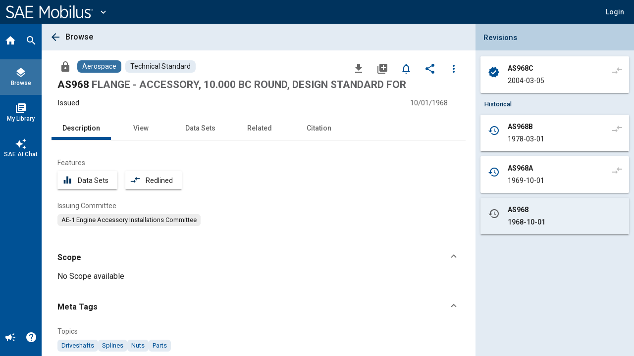

--- FILE ---
content_type: text/html; charset=utf-8
request_url: https://saemobilus.sae.org/standards/as968-flange-accessory-10000-bc-round-design-standard?
body_size: 20273
content:
<!DOCTYPE html><html lang="en" data-critters-container><head>
    <meta name="viewport" content="width=device-width, initial-scale=1">
    <meta charset="utf-8">
    <title>AS968: FLANGE - ACCESSORY, 10.000 BC ROUND, DESIGN STANDARD FOR - Technical Standard</title>
    <base href="/">
    <meta name="format-detection" content="telephone=no">
    <!-- Google Tag Manager -->
    <script>
      (function (w, d, s, l, i) {
        w[l] = w[l] || [];
        w[l].push({ 'gtm.start': new Date().getTime(), event: 'gtm.js' });
        var f = d.getElementsByTagName(s)[0],
          j = d.createElement(s),
          dl = l != 'dataLayer' ? '&l=' + l : '';
        j.async = true;
        j.src = 'https://www.googletagmanager.com/gtm.js?id=' + i + dl;
        f.parentNode.insertBefore(j, f);
      })(window, document, 'script', 'dataLayer', 'GTM-M26SM82');
    </script>
    <!-- End Google Tag Manager -->
    <link rel="icon" type="image/x-icon" href="favicon.ico">
    <script defer src="assets/scripts/browser-support-alerts.js"></script>
    <link rel="dns-prefetch" href="https://gpfb.sae.org/fonts">
    <link rel="preload" href="https://gpfb.sae.org/fonts/css?family=Roboto:300,400,400i,500,500i,700&amp;display=swap" as="style">
    <link href="https://gpfb.sae.org/fonts/css?family=Roboto:300,400,400i,500,500i,700&amp;display=swap" rel="stylesheet">
    <script async src="https://badge.dimensions.ai/badge.js" charset="utf-8"></script>
    <style>
      /* fallback */
      @font-face {
        font-family: 'Material Icons';
        font-style: normal;
        font-weight: 400;
        src: url('./assets/fonts/material-font.woff2') format('woff2');
      }

      .material-icons {
        font-family: 'Material Icons';
        font-weight: normal;
        font-style: normal;
        font-size: 24px;
        line-height: 1;
        letter-spacing: normal;
        text-transform: none;
        display: inline-block;
        white-space: nowrap;
        word-wrap: normal;
        direction: ltr;
        -webkit-font-feature-settings: 'liga';
        -webkit-font-smoothing: antialiased;
      }
    </style>
  <style>html{--mat-badge-text-font:Roboto, "Helvetica Neue", sans-serif;--mat-badge-text-size:12px;--mat-badge-text-weight:600;--mat-badge-small-size-text-size:9px;--mat-badge-large-size-text-size:24px}html{--mat-bottom-sheet-container-text-font:Roboto, "Helvetica Neue", sans-serif;--mat-bottom-sheet-container-text-line-height:20px;--mat-bottom-sheet-container-text-size:14px;--mat-bottom-sheet-container-text-tracking:normal;--mat-bottom-sheet-container-text-weight:400}html{--mat-legacy-button-toggle-text-font:Roboto, "Helvetica Neue", sans-serif;--mat-standard-button-toggle-text-font:Roboto, "Helvetica Neue", sans-serif}html{--mat-datepicker-calendar-text-font:Roboto, "Helvetica Neue", sans-serif;--mat-datepicker-calendar-text-size:13px;--mat-datepicker-calendar-body-label-text-size:14px;--mat-datepicker-calendar-body-label-text-weight:500;--mat-datepicker-calendar-period-button-text-size:14px;--mat-datepicker-calendar-period-button-text-weight:500;--mat-datepicker-calendar-header-text-size:11px;--mat-datepicker-calendar-header-text-weight:400}html{--mat-expansion-header-text-font:Roboto, "Helvetica Neue", sans-serif;--mat-expansion-header-text-size:15px;--mat-expansion-header-text-weight:400;--mat-expansion-header-text-line-height:inherit;--mat-expansion-header-text-tracking:inherit;--mat-expansion-container-text-font:Roboto, "Helvetica Neue", sans-serif;--mat-expansion-container-text-line-height:20px;--mat-expansion-container-text-size:14px;--mat-expansion-container-text-tracking:normal;--mat-expansion-container-text-weight:400}html{--mat-grid-list-tile-header-primary-text-size:14px;--mat-grid-list-tile-header-secondary-text-size:12px;--mat-grid-list-tile-footer-primary-text-size:14px;--mat-grid-list-tile-footer-secondary-text-size:12px}html{--mat-stepper-container-text-font:Roboto, "Helvetica Neue", sans-serif;--mat-stepper-header-label-text-font:Roboto, "Helvetica Neue", sans-serif;--mat-stepper-header-label-text-size:14px;--mat-stepper-header-label-text-weight:400;--mat-stepper-header-error-state-label-text-size:14px;--mat-stepper-header-selected-state-label-text-size:14px;--mat-stepper-header-selected-state-label-text-weight:500}html{--mat-toolbar-title-text-font:Roboto, "Helvetica Neue", sans-serif;--mat-toolbar-title-text-line-height:32px;--mat-toolbar-title-text-size:20px;--mat-toolbar-title-text-tracking:normal;--mat-toolbar-title-text-weight:500}html,body{height:100%;margin:0}#loader-image{margin-top:100px;max-width:100%}#loader-text{font:2em Roboto,sans-serif;color:#fff!important;margin:0;padding:50px 0 40px}#loader-container{background-color:#103966;width:100%;height:100vh;color:#fff;text-align:center}#loading{display:inline-block;width:50px;height:50px;border:3px solid rgba(255,255,255,.3);border-radius:50%;border-top-color:#fff;animation:spin 1s ease-in-out infinite;-webkit-animation:spin 1s ease-in-out infinite}@keyframes spin{to{-webkit-transform:rotate(360deg)}}html{--mat-badge-background-color:#005195;--mat-badge-text-color:white;--mat-badge-disabled-state-background-color:#b9b9b9;--mat-badge-disabled-state-text-color:rgba(0, 0, 0, .38)}html{--mat-bottom-sheet-container-text-color:rgba(0, 0, 0, .87);--mat-bottom-sheet-container-background-color:white}html{--mat-legacy-button-toggle-text-color:rgba(0, 0, 0, .38);--mat-legacy-button-toggle-state-layer-color:rgba(0, 0, 0, .12);--mat-legacy-button-toggle-selected-state-text-color:rgba(0, 0, 0, .54);--mat-legacy-button-toggle-selected-state-background-color:#e0e0e0;--mat-legacy-button-toggle-disabled-state-text-color:rgba(0, 0, 0, .26);--mat-legacy-button-toggle-disabled-state-background-color:#eeeeee;--mat-legacy-button-toggle-disabled-selected-state-background-color:#bdbdbd;--mat-standard-button-toggle-text-color:rgba(0, 0, 0, .87);--mat-standard-button-toggle-background-color:white;--mat-standard-button-toggle-state-layer-color:black;--mat-standard-button-toggle-selected-state-background-color:#e0e0e0;--mat-standard-button-toggle-selected-state-text-color:rgba(0, 0, 0, .87);--mat-standard-button-toggle-disabled-state-text-color:rgba(0, 0, 0, .26);--mat-standard-button-toggle-disabled-state-background-color:white;--mat-standard-button-toggle-disabled-selected-state-text-color:rgba(0, 0, 0, .87);--mat-standard-button-toggle-disabled-selected-state-background-color:#bdbdbd;--mat-standard-button-toggle-divider-color:#e0e0e0}html{--mat-standard-button-toggle-height:48px}html{--mat-datepicker-calendar-date-selected-state-text-color:white;--mat-datepicker-calendar-date-selected-state-background-color:#005195;--mat-datepicker-calendar-date-selected-disabled-state-background-color:rgba(0, 81, 149, .4);--mat-datepicker-calendar-date-today-selected-state-outline-color:white;--mat-datepicker-calendar-date-focus-state-background-color:rgba(0, 81, 149, .3);--mat-datepicker-calendar-date-hover-state-background-color:rgba(0, 81, 149, .3);--mat-datepicker-toggle-active-state-icon-color:#005195;--mat-datepicker-calendar-date-in-range-state-background-color:rgba(0, 81, 149, .2);--mat-datepicker-calendar-date-in-comparison-range-state-background-color:rgba(249, 171, 0, .2);--mat-datepicker-calendar-date-in-overlap-range-state-background-color:#a8dab5;--mat-datepicker-calendar-date-in-overlap-range-selected-state-background-color:#46a35e;--mat-datepicker-toggle-icon-color:rgba(0, 0, 0, .54);--mat-datepicker-calendar-body-label-text-color:rgba(0, 0, 0, .54);--mat-datepicker-calendar-period-button-icon-color:rgba(0, 0, 0, .54);--mat-datepicker-calendar-navigation-button-icon-color:rgba(0, 0, 0, .54);--mat-datepicker-calendar-header-divider-color:rgba(0, 0, 0, .12);--mat-datepicker-calendar-header-text-color:rgba(0, 0, 0, .54);--mat-datepicker-calendar-date-today-outline-color:rgba(0, 0, 0, .38);--mat-datepicker-calendar-date-today-disabled-state-outline-color:rgba(0, 0, 0, .18);--mat-datepicker-calendar-date-text-color:rgba(0, 0, 0, .87);--mat-datepicker-calendar-date-outline-color:transparent;--mat-datepicker-calendar-date-disabled-state-text-color:rgba(0, 0, 0, .38);--mat-datepicker-calendar-date-preview-state-outline-color:rgba(0, 0, 0, .24);--mat-datepicker-range-input-separator-color:rgba(0, 0, 0, .87);--mat-datepicker-range-input-disabled-state-separator-color:rgba(0, 0, 0, .38);--mat-datepicker-range-input-disabled-state-text-color:rgba(0, 0, 0, .38);--mat-datepicker-calendar-container-background-color:white;--mat-datepicker-calendar-container-text-color:rgba(0, 0, 0, .87)}html{--mat-divider-color:rgba(0, 0, 0, .12)}html{--mat-expansion-container-background-color:white;--mat-expansion-container-text-color:rgba(0, 0, 0, .87);--mat-expansion-actions-divider-color:rgba(0, 0, 0, .12);--mat-expansion-header-hover-state-layer-color:rgba(0, 0, 0, .04);--mat-expansion-header-focus-state-layer-color:rgba(0, 0, 0, .04);--mat-expansion-header-disabled-state-text-color:rgba(0, 0, 0, .26);--mat-expansion-header-text-color:rgba(0, 0, 0, .87);--mat-expansion-header-description-color:rgba(0, 0, 0, .54);--mat-expansion-header-indicator-color:rgba(0, 0, 0, .54)}html{--mat-expansion-header-collapsed-state-height:48px;--mat-expansion-header-expanded-state-height:64px}html{--mat-icon-color:inherit}html{--mat-sidenav-container-divider-color:rgba(0, 0, 0, .12);--mat-sidenav-container-background-color:white;--mat-sidenav-container-text-color:rgba(0, 0, 0, .87);--mat-sidenav-content-background-color:#fafafa;--mat-sidenav-content-text-color:rgba(0, 0, 0, .87);--mat-sidenav-scrim-color:rgba(0, 0, 0, .6)}html{--mat-stepper-header-icon-foreground-color:white;--mat-stepper-header-selected-state-icon-background-color:#005195;--mat-stepper-header-selected-state-icon-foreground-color:white;--mat-stepper-header-done-state-icon-background-color:#005195;--mat-stepper-header-done-state-icon-foreground-color:white;--mat-stepper-header-edit-state-icon-background-color:#005195;--mat-stepper-header-edit-state-icon-foreground-color:white;--mat-stepper-container-color:white;--mat-stepper-line-color:rgba(0, 0, 0, .12);--mat-stepper-header-hover-state-layer-color:rgba(0, 0, 0, .04);--mat-stepper-header-focus-state-layer-color:rgba(0, 0, 0, .04);--mat-stepper-header-label-text-color:rgba(0, 0, 0, .54);--mat-stepper-header-optional-label-text-color:rgba(0, 0, 0, .54);--mat-stepper-header-selected-state-label-text-color:rgba(0, 0, 0, .87);--mat-stepper-header-error-state-label-text-color:#ea7125;--mat-stepper-header-icon-background-color:rgba(0, 0, 0, .54);--mat-stepper-header-error-state-icon-foreground-color:#ea7125;--mat-stepper-header-error-state-icon-background-color:transparent}html{--mat-stepper-header-height:72px}html{--mat-toolbar-container-background-color:whitesmoke;--mat-toolbar-container-text-color:rgba(0, 0, 0, .87)}html{--mat-toolbar-standard-height:64px;--mat-toolbar-mobile-height:56px}</style><style>html{--mat-badge-text-font: Roboto, "Helvetica Neue", sans-serif;--mat-badge-text-size: 12px;--mat-badge-text-weight: 600;--mat-badge-small-size-text-size: 9px;--mat-badge-large-size-text-size: 24px}html{--mat-bottom-sheet-container-text-font: Roboto, "Helvetica Neue", sans-serif;--mat-bottom-sheet-container-text-line-height: 20px;--mat-bottom-sheet-container-text-size: 14px;--mat-bottom-sheet-container-text-tracking: normal;--mat-bottom-sheet-container-text-weight: 400}html{--mat-legacy-button-toggle-text-font: Roboto, "Helvetica Neue", sans-serif;--mat-standard-button-toggle-text-font: Roboto, "Helvetica Neue", sans-serif}html{--mat-datepicker-calendar-text-font: Roboto, "Helvetica Neue", sans-serif;--mat-datepicker-calendar-text-size: 13px;--mat-datepicker-calendar-body-label-text-size: 14px;--mat-datepicker-calendar-body-label-text-weight: 500;--mat-datepicker-calendar-period-button-text-size: 14px;--mat-datepicker-calendar-period-button-text-weight: 500;--mat-datepicker-calendar-header-text-size: 11px;--mat-datepicker-calendar-header-text-weight: 400}html{--mat-expansion-header-text-font: Roboto, "Helvetica Neue", sans-serif;--mat-expansion-header-text-size: 15px;--mat-expansion-header-text-weight: 400;--mat-expansion-header-text-line-height: inherit;--mat-expansion-header-text-tracking: inherit;--mat-expansion-container-text-font: Roboto, "Helvetica Neue", sans-serif;--mat-expansion-container-text-line-height: 20px;--mat-expansion-container-text-size: 14px;--mat-expansion-container-text-tracking: normal;--mat-expansion-container-text-weight: 400}html{--mat-grid-list-tile-header-primary-text-size: 14px;--mat-grid-list-tile-header-secondary-text-size: 12px;--mat-grid-list-tile-footer-primary-text-size: 14px;--mat-grid-list-tile-footer-secondary-text-size: 12px}html{--mat-stepper-container-text-font: Roboto, "Helvetica Neue", sans-serif;--mat-stepper-header-label-text-font: Roboto, "Helvetica Neue", sans-serif;--mat-stepper-header-label-text-size: 14px;--mat-stepper-header-label-text-weight: 400;--mat-stepper-header-error-state-label-text-size: 14px;--mat-stepper-header-selected-state-label-text-size: 14px;--mat-stepper-header-selected-state-label-text-weight: 500}html{--mat-toolbar-title-text-font: Roboto, "Helvetica Neue", sans-serif;--mat-toolbar-title-text-line-height: 32px;--mat-toolbar-title-text-size: 20px;--mat-toolbar-title-text-tracking: normal;--mat-toolbar-title-text-weight: 500}.mat-button,.mat-icon-button,.mat-mini-fab{font-family:Roboto,Helvetica Neue,sans-serif;font-size:14px;font-weight:500}.mat-card{font-family:Roboto,Helvetica Neue,sans-serif}.mat-card-title{font-size:24px;font-weight:500}.mat-card-header .mat-card-title{font-size:20px}.mat-chip{font-size:14px;font-weight:500}.mat-tab-link{font-family:Roboto,Helvetica Neue,sans-serif;font-size:14px;font-weight:500}.mat-list-item{font-family:Roboto,Helvetica Neue,sans-serif}.mat-list-base .mat-list-item{font-size:16px}.mat-ripple{overflow:hidden;position:relative}.mat-ripple:not(:empty){transform:translateZ(0)}.cdk-visually-hidden{border:0;clip:rect(0 0 0 0);height:1px;margin:-1px;overflow:hidden;padding:0;position:absolute;width:1px;white-space:nowrap;outline:0;-webkit-appearance:none;-moz-appearance:none;left:0}.mat-focus-indicator{position:relative}.mat-focus-indicator:before{top:0;left:0;right:0;bottom:0;position:absolute;box-sizing:border-box;pointer-events:none;display:var(--mat-focus-indicator-display, none);border:var(--mat-focus-indicator-border-width, 3px) var(--mat-focus-indicator-border-style, solid) var(--mat-focus-indicator-border-color, transparent);border-radius:var(--mat-focus-indicator-border-radius, 4px)}.mat-focus-indicator:focus:before{content:""}.icon-arrow-collapse-right:before{content:"\e900"}html,body{height:100%;margin:0}.mat-button,.mat-icon-button{color:inherit;background:transparent}.mat-icon-button.mat-primary{color:#005195}.mat-icon-button.mat-primary.mat-button-disabled,.mat-icon-button.mat-button-disabled.mat-button-disabled{color:#00000042}.mat-icon-button.mat-primary .mat-button-focus-overlay{background-color:#005195}.mat-icon-button.mat-button-disabled .mat-button-focus-overlay{background-color:transparent}.mat-button-focus-overlay{background:#000}.mat-mini-fab{color:#000000de;background-color:#fff}.mat-mini-fab.mat-accent{color:#fff}.mat-mini-fab.mat-accent{background-color:#1b76bb}.mat-mini-fab:not([class*=mat-elevation-z]){box-shadow:0 3px 5px -1px #0003,0 6px 10px #00000024,0 1px 18px #0000001f}.mat-mini-fab:not(.mat-button-disabled):active:not([class*=mat-elevation-z]){box-shadow:0 7px 8px -4px #0003,0 12px 17px 2px #00000024,0 5px 22px 4px #0000001f}.mat-elevation-z2{box-shadow:0 3px 1px -2px #0003,0 2px 2px #00000024,0 1px 5px #0000001f}.mat-elevation-z4{box-shadow:0 2px 4px -1px #0003,0 4px 5px #00000024,0 1px 10px #0000001f}.mat-card{background:#fff;color:#000000de}.mat-chip.mat-standard-chip{background-color:#e0e0e0;color:#000000de}.mat-chip.mat-standard-chip:not(.mat-chip-disabled):active{box-shadow:0 3px 3px -2px #0003,0 3px 4px #00000024,0 1px 8px #0000001f}.mat-chip.mat-standard-chip:after{background:#000}.mat-list-base .mat-list-item{color:#000000de}.mat-tab-nav-bar,.mat-tab-header{border-bottom:1px solid rgba(0,0,0,.12)}.mat-tab-link{color:#000000de}.mat-tab-header-pagination-chevron{border-color:#000000de}.mat-tab-header-pagination-disabled .mat-tab-header-pagination-chevron{border-color:#00000061}.mat-tab-nav-bar.mat-primary .mat-ink-bar{background-color:#005195}html{--mat-badge-background-color: #005195;--mat-badge-text-color: white;--mat-badge-disabled-state-background-color: #b9b9b9;--mat-badge-disabled-state-text-color: rgba(0, 0, 0, .38)}html{--mat-bottom-sheet-container-text-color: rgba(0, 0, 0, .87);--mat-bottom-sheet-container-background-color: white}html{--mat-legacy-button-toggle-text-color: rgba(0, 0, 0, .38);--mat-legacy-button-toggle-state-layer-color: rgba(0, 0, 0, .12);--mat-legacy-button-toggle-selected-state-text-color: rgba(0, 0, 0, .54);--mat-legacy-button-toggle-selected-state-background-color: #e0e0e0;--mat-legacy-button-toggle-disabled-state-text-color: rgba(0, 0, 0, .26);--mat-legacy-button-toggle-disabled-state-background-color: #eeeeee;--mat-legacy-button-toggle-disabled-selected-state-background-color: #bdbdbd;--mat-standard-button-toggle-text-color: rgba(0, 0, 0, .87);--mat-standard-button-toggle-background-color: white;--mat-standard-button-toggle-state-layer-color: black;--mat-standard-button-toggle-selected-state-background-color: #e0e0e0;--mat-standard-button-toggle-selected-state-text-color: rgba(0, 0, 0, .87);--mat-standard-button-toggle-disabled-state-text-color: rgba(0, 0, 0, .26);--mat-standard-button-toggle-disabled-state-background-color: white;--mat-standard-button-toggle-disabled-selected-state-text-color: rgba(0, 0, 0, .87);--mat-standard-button-toggle-disabled-selected-state-background-color: #bdbdbd;--mat-standard-button-toggle-divider-color: #e0e0e0}html{--mat-standard-button-toggle-height: 48px}html{--mat-datepicker-calendar-date-selected-state-text-color: white;--mat-datepicker-calendar-date-selected-state-background-color: #005195;--mat-datepicker-calendar-date-selected-disabled-state-background-color: rgba(0, 81, 149, .4);--mat-datepicker-calendar-date-today-selected-state-outline-color: white;--mat-datepicker-calendar-date-focus-state-background-color: rgba(0, 81, 149, .3);--mat-datepicker-calendar-date-hover-state-background-color: rgba(0, 81, 149, .3);--mat-datepicker-toggle-active-state-icon-color: #005195;--mat-datepicker-calendar-date-in-range-state-background-color: rgba(0, 81, 149, .2);--mat-datepicker-calendar-date-in-comparison-range-state-background-color: rgba(249, 171, 0, .2);--mat-datepicker-calendar-date-in-overlap-range-state-background-color: #a8dab5;--mat-datepicker-calendar-date-in-overlap-range-selected-state-background-color: #46a35e;--mat-datepicker-toggle-icon-color: rgba(0, 0, 0, .54);--mat-datepicker-calendar-body-label-text-color: rgba(0, 0, 0, .54);--mat-datepicker-calendar-period-button-icon-color: rgba(0, 0, 0, .54);--mat-datepicker-calendar-navigation-button-icon-color: rgba(0, 0, 0, .54);--mat-datepicker-calendar-header-divider-color: rgba(0, 0, 0, .12);--mat-datepicker-calendar-header-text-color: rgba(0, 0, 0, .54);--mat-datepicker-calendar-date-today-outline-color: rgba(0, 0, 0, .38);--mat-datepicker-calendar-date-today-disabled-state-outline-color: rgba(0, 0, 0, .18);--mat-datepicker-calendar-date-text-color: rgba(0, 0, 0, .87);--mat-datepicker-calendar-date-outline-color: transparent;--mat-datepicker-calendar-date-disabled-state-text-color: rgba(0, 0, 0, .38);--mat-datepicker-calendar-date-preview-state-outline-color: rgba(0, 0, 0, .24);--mat-datepicker-range-input-separator-color: rgba(0, 0, 0, .87);--mat-datepicker-range-input-disabled-state-separator-color: rgba(0, 0, 0, .38);--mat-datepicker-range-input-disabled-state-text-color: rgba(0, 0, 0, .38);--mat-datepicker-calendar-container-background-color: white;--mat-datepicker-calendar-container-text-color: rgba(0, 0, 0, .87)}html{--mat-divider-color: rgba(0, 0, 0, .12)}html{--mat-expansion-container-background-color: white;--mat-expansion-container-text-color: rgba(0, 0, 0, .87);--mat-expansion-actions-divider-color: rgba(0, 0, 0, .12);--mat-expansion-header-hover-state-layer-color: rgba(0, 0, 0, .04);--mat-expansion-header-focus-state-layer-color: rgba(0, 0, 0, .04);--mat-expansion-header-disabled-state-text-color: rgba(0, 0, 0, .26);--mat-expansion-header-text-color: rgba(0, 0, 0, .87);--mat-expansion-header-description-color: rgba(0, 0, 0, .54);--mat-expansion-header-indicator-color: rgba(0, 0, 0, .54)}html{--mat-expansion-header-collapsed-state-height: 48px;--mat-expansion-header-expanded-state-height: 64px}html{--mat-icon-color: inherit}.mat-icon.mat-primary{--mat-icon-color: #005195}html{--mat-sidenav-container-divider-color: rgba(0, 0, 0, .12);--mat-sidenav-container-background-color: white;--mat-sidenav-container-text-color: rgba(0, 0, 0, .87);--mat-sidenav-content-background-color: #fafafa;--mat-sidenav-content-text-color: rgba(0, 0, 0, .87);--mat-sidenav-scrim-color: rgba(0, 0, 0, .6)}html{--mat-stepper-header-icon-foreground-color: white;--mat-stepper-header-selected-state-icon-background-color: #005195;--mat-stepper-header-selected-state-icon-foreground-color: white;--mat-stepper-header-done-state-icon-background-color: #005195;--mat-stepper-header-done-state-icon-foreground-color: white;--mat-stepper-header-edit-state-icon-background-color: #005195;--mat-stepper-header-edit-state-icon-foreground-color: white;--mat-stepper-container-color: white;--mat-stepper-line-color: rgba(0, 0, 0, .12);--mat-stepper-header-hover-state-layer-color: rgba(0, 0, 0, .04);--mat-stepper-header-focus-state-layer-color: rgba(0, 0, 0, .04);--mat-stepper-header-label-text-color: rgba(0, 0, 0, .54);--mat-stepper-header-optional-label-text-color: rgba(0, 0, 0, .54);--mat-stepper-header-selected-state-label-text-color: rgba(0, 0, 0, .87);--mat-stepper-header-error-state-label-text-color: #ea7125;--mat-stepper-header-icon-background-color: rgba(0, 0, 0, .54);--mat-stepper-header-error-state-icon-foreground-color: #ea7125;--mat-stepper-header-error-state-icon-background-color: transparent}html{--mat-stepper-header-height: 72px}html{--mat-toolbar-container-background-color: whitesmoke;--mat-toolbar-container-text-color: rgba(0, 0, 0, .87)}html{--mat-toolbar-standard-height: 64px;--mat-toolbar-mobile-height: 56px}.sae-theme button.mat-mini-fab:hover{transition:box-shadow .28s cubic-bezier(.4,0,.2,1);box-shadow:0 3px 3px -2px #0003,0 3px 4px #00000024,0 1px 8px #0000001f}
</style><link rel="stylesheet" href="styles.09887f8520689a24.css" media="print" onload="this.media='all'"><noscript><link rel="stylesheet" href="styles.09887f8520689a24.css" media="all"></noscript><style ng-app-id="ng">.mat-button .mat-button-focus-overlay,.mat-icon-button .mat-button-focus-overlay{opacity:0}.mat-button:hover:not(.mat-button-disabled) .mat-button-focus-overlay,.mat-stroked-button:hover:not(.mat-button-disabled) .mat-button-focus-overlay{opacity:.04}@media(hover: none){.mat-button:hover:not(.mat-button-disabled) .mat-button-focus-overlay,.mat-stroked-button:hover:not(.mat-button-disabled) .mat-button-focus-overlay{opacity:0}}.mat-button,.mat-icon-button,.mat-stroked-button,.mat-flat-button{box-sizing:border-box;position:relative;-webkit-user-select:none;user-select:none;cursor:pointer;outline:none;border:none;-webkit-tap-highlight-color:rgba(0,0,0,0);display:inline-block;white-space:nowrap;text-decoration:none;vertical-align:baseline;text-align:center;margin:0;min-width:64px;line-height:36px;padding:0 16px;border-radius:4px;overflow:visible}.mat-button::-moz-focus-inner,.mat-icon-button::-moz-focus-inner,.mat-stroked-button::-moz-focus-inner,.mat-flat-button::-moz-focus-inner{border:0}.mat-button.mat-button-disabled,.mat-icon-button.mat-button-disabled,.mat-stroked-button.mat-button-disabled,.mat-flat-button.mat-button-disabled{cursor:default}.mat-button.cdk-keyboard-focused .mat-button-focus-overlay,.mat-button.cdk-program-focused .mat-button-focus-overlay,.mat-icon-button.cdk-keyboard-focused .mat-button-focus-overlay,.mat-icon-button.cdk-program-focused .mat-button-focus-overlay,.mat-stroked-button.cdk-keyboard-focused .mat-button-focus-overlay,.mat-stroked-button.cdk-program-focused .mat-button-focus-overlay,.mat-flat-button.cdk-keyboard-focused .mat-button-focus-overlay,.mat-flat-button.cdk-program-focused .mat-button-focus-overlay{opacity:.12}.mat-button::-moz-focus-inner,.mat-icon-button::-moz-focus-inner,.mat-stroked-button::-moz-focus-inner,.mat-flat-button::-moz-focus-inner{border:0}.mat-raised-button{box-sizing:border-box;position:relative;-webkit-user-select:none;user-select:none;cursor:pointer;outline:none;border:none;-webkit-tap-highlight-color:rgba(0,0,0,0);display:inline-block;white-space:nowrap;text-decoration:none;vertical-align:baseline;text-align:center;margin:0;min-width:64px;line-height:36px;padding:0 16px;border-radius:4px;overflow:visible;transform:translate3d(0, 0, 0);transition:background 400ms cubic-bezier(0.25, 0.8, 0.25, 1),box-shadow 280ms cubic-bezier(0.4, 0, 0.2, 1)}.mat-raised-button::-moz-focus-inner{border:0}.mat-raised-button.mat-button-disabled{cursor:default}.mat-raised-button.cdk-keyboard-focused .mat-button-focus-overlay,.mat-raised-button.cdk-program-focused .mat-button-focus-overlay{opacity:.12}.mat-raised-button::-moz-focus-inner{border:0}.mat-raised-button._mat-animation-noopable{transition:none !important;animation:none !important}.mat-stroked-button{border:1px solid currentColor;padding:0 15px;line-height:34px}.mat-stroked-button .mat-button-ripple.mat-ripple,.mat-stroked-button .mat-button-focus-overlay{top:-1px;left:-1px;right:-1px;bottom:-1px}.mat-fab{box-sizing:border-box;position:relative;-webkit-user-select:none;user-select:none;cursor:pointer;outline:none;border:none;-webkit-tap-highlight-color:rgba(0,0,0,0);display:inline-block;white-space:nowrap;text-decoration:none;vertical-align:baseline;text-align:center;margin:0;min-width:64px;line-height:36px;padding:0 16px;border-radius:4px;overflow:visible;transform:translate3d(0, 0, 0);transition:background 400ms cubic-bezier(0.25, 0.8, 0.25, 1),box-shadow 280ms cubic-bezier(0.4, 0, 0.2, 1);min-width:0;border-radius:50%;width:56px;height:56px;padding:0;flex-shrink:0}.mat-fab::-moz-focus-inner{border:0}.mat-fab.mat-button-disabled{cursor:default}.mat-fab.cdk-keyboard-focused .mat-button-focus-overlay,.mat-fab.cdk-program-focused .mat-button-focus-overlay{opacity:.12}.mat-fab::-moz-focus-inner{border:0}.mat-fab._mat-animation-noopable{transition:none !important;animation:none !important}.mat-fab .mat-button-wrapper{padding:16px 0;display:inline-block;line-height:24px}.mat-mini-fab{box-sizing:border-box;position:relative;-webkit-user-select:none;user-select:none;cursor:pointer;outline:none;border:none;-webkit-tap-highlight-color:rgba(0,0,0,0);display:inline-block;white-space:nowrap;text-decoration:none;vertical-align:baseline;text-align:center;margin:0;min-width:64px;line-height:36px;padding:0 16px;border-radius:4px;overflow:visible;transform:translate3d(0, 0, 0);transition:background 400ms cubic-bezier(0.25, 0.8, 0.25, 1),box-shadow 280ms cubic-bezier(0.4, 0, 0.2, 1);min-width:0;border-radius:50%;width:40px;height:40px;padding:0;flex-shrink:0}.mat-mini-fab::-moz-focus-inner{border:0}.mat-mini-fab.mat-button-disabled{cursor:default}.mat-mini-fab.cdk-keyboard-focused .mat-button-focus-overlay,.mat-mini-fab.cdk-program-focused .mat-button-focus-overlay{opacity:.12}.mat-mini-fab::-moz-focus-inner{border:0}.mat-mini-fab._mat-animation-noopable{transition:none !important;animation:none !important}.mat-mini-fab .mat-button-wrapper{padding:8px 0;display:inline-block;line-height:24px}.mat-icon-button{padding:0;min-width:0;width:40px;height:40px;flex-shrink:0;line-height:40px;border-radius:50%}.mat-icon-button i,.mat-icon-button .mat-icon{line-height:24px}.mat-button-ripple.mat-ripple,.mat-button-focus-overlay{top:0;left:0;right:0;bottom:0;position:absolute;pointer-events:none;border-radius:inherit}.mat-button-ripple.mat-ripple:not(:empty){transform:translateZ(0)}.mat-button-focus-overlay{opacity:0;transition:opacity 200ms cubic-bezier(0.35, 0, 0.25, 1),background-color 200ms cubic-bezier(0.35, 0, 0.25, 1)}._mat-animation-noopable .mat-button-focus-overlay{transition:none}.mat-button-ripple-round{border-radius:50%;z-index:1}.mat-button .mat-button-wrapper>*,.mat-flat-button .mat-button-wrapper>*,.mat-stroked-button .mat-button-wrapper>*,.mat-raised-button .mat-button-wrapper>*,.mat-icon-button .mat-button-wrapper>*,.mat-fab .mat-button-wrapper>*,.mat-mini-fab .mat-button-wrapper>*{vertical-align:middle}.mat-form-field:not(.mat-form-field-appearance-legacy) .mat-form-field-prefix .mat-icon-button,.mat-form-field:not(.mat-form-field-appearance-legacy) .mat-form-field-suffix .mat-icon-button{display:inline-flex;justify-content:center;align-items:center;font-size:inherit;width:2.5em;height:2.5em}.mat-flat-button::before,.mat-raised-button::before,.mat-fab::before,.mat-mini-fab::before{margin:calc(calc(var(--mat-focus-indicator-border-width, 3px) + 2px) * -1)}.mat-stroked-button::before{margin:calc(calc(var(--mat-focus-indicator-border-width, 3px) + 3px) * -1)}.cdk-high-contrast-active .mat-button,.cdk-high-contrast-active .mat-flat-button,.cdk-high-contrast-active .mat-raised-button,.cdk-high-contrast-active .mat-icon-button,.cdk-high-contrast-active .mat-fab,.cdk-high-contrast-active .mat-mini-fab{outline:solid 1px}.mat-datepicker-toggle .mat-mdc-button-base{width:40px;height:40px;padding:8px 0}.mat-datepicker-actions .mat-button-base+.mat-button-base{margin-left:8px}[dir=rtl] .mat-datepicker-actions .mat-button-base+.mat-button-base{margin-left:0;margin-right:8px}</style><style ng-app-id="ng">mat-icon,mat-icon.mat-primary,mat-icon.mat-accent,mat-icon.mat-warn{color:var(--mat-icon-color)}.mat-icon{-webkit-user-select:none;user-select:none;background-repeat:no-repeat;display:inline-block;fill:currentColor;height:24px;width:24px;overflow:hidden}.mat-icon.mat-icon-inline{font-size:inherit;height:inherit;line-height:inherit;width:inherit}.mat-icon.mat-ligature-font[fontIcon]::before{content:attr(fontIcon)}[dir=rtl] .mat-icon-rtl-mirror{transform:scale(-1, 1)}.mat-form-field:not(.mat-form-field-appearance-legacy) .mat-form-field-prefix .mat-icon,.mat-form-field:not(.mat-form-field-appearance-legacy) .mat-form-field-suffix .mat-icon{display:block}.mat-form-field:not(.mat-form-field-appearance-legacy) .mat-form-field-prefix .mat-icon-button .mat-icon,.mat-form-field:not(.mat-form-field-appearance-legacy) .mat-form-field-suffix .mat-icon-button .mat-icon{margin:auto}</style><style ng-app-id="ng">.mat-toolbar{background:var(--mat-toolbar-container-background-color);color:var(--mat-toolbar-container-text-color)}.mat-toolbar,.mat-toolbar h1,.mat-toolbar h2,.mat-toolbar h3,.mat-toolbar h4,.mat-toolbar h5,.mat-toolbar h6{font-family:var(--mat-toolbar-title-text-font);font-size:var(--mat-toolbar-title-text-size);line-height:var(--mat-toolbar-title-text-line-height);font-weight:var(--mat-toolbar-title-text-weight);letter-spacing:var(--mat-toolbar-title-text-tracking);margin:0}.cdk-high-contrast-active .mat-toolbar{outline:solid 1px}.mat-toolbar .mat-form-field-underline,.mat-toolbar .mat-form-field-ripple,.mat-toolbar .mat-focused .mat-form-field-ripple{background-color:currentColor}.mat-toolbar .mat-form-field-label,.mat-toolbar .mat-focused .mat-form-field-label,.mat-toolbar .mat-select-value,.mat-toolbar .mat-select-arrow,.mat-toolbar .mat-form-field.mat-focused .mat-select-arrow{color:inherit}.mat-toolbar .mat-input-element{caret-color:currentColor}.mat-toolbar .mat-mdc-button-base.mat-mdc-button-base.mat-unthemed{--mdc-text-button-label-text-color: inherit;--mdc-outlined-button-label-text-color: inherit}.mat-toolbar-row,.mat-toolbar-single-row{display:flex;box-sizing:border-box;padding:0 16px;width:100%;flex-direction:row;align-items:center;white-space:nowrap;height:var(--mat-toolbar-standard-height)}@media(max-width: 599px){.mat-toolbar-row,.mat-toolbar-single-row{height:var(--mat-toolbar-mobile-height)}}.mat-toolbar-multiple-rows{display:flex;box-sizing:border-box;flex-direction:column;width:100%;min-height:var(--mat-toolbar-standard-height)}@media(max-width: 599px){.mat-toolbar-multiple-rows{min-height:var(--mat-toolbar-mobile-height)}}</style><style ng-app-id="ng">.si-svg[_ngcontent-ng-c2118175254]{max-height:2.5rem}</style><style ng-app-id="ng">mat-menu{display:none}.mat-menu-panel{min-width:112px;max-width:280px;overflow:auto;-webkit-overflow-scrolling:touch;max-height:calc(100vh - 48px);border-radius:4px;outline:0;min-height:64px;position:relative}.mat-menu-panel.ng-animating{pointer-events:none}.cdk-high-contrast-active .mat-menu-panel{outline:solid 1px}.mat-menu-content:not(:empty){padding-top:8px;padding-bottom:8px}.mat-menu-item{-webkit-user-select:none;user-select:none;cursor:pointer;outline:none;border:none;-webkit-tap-highlight-color:rgba(0,0,0,0);white-space:nowrap;overflow:hidden;text-overflow:ellipsis;display:block;line-height:48px;height:48px;padding:0 16px;text-align:left;text-decoration:none;max-width:100%;position:relative}.mat-menu-item::-moz-focus-inner{border:0}.mat-menu-item[disabled]{cursor:default}[dir=rtl] .mat-menu-item{text-align:right}.mat-menu-item .mat-icon{margin-right:16px;vertical-align:middle}.mat-menu-item .mat-icon svg{vertical-align:top}[dir=rtl] .mat-menu-item .mat-icon{margin-left:16px;margin-right:0}.mat-menu-item[disabled]::after{display:block;position:absolute;content:"";top:0;left:0;bottom:0;right:0}.cdk-high-contrast-active .mat-menu-item{margin-top:1px}.mat-menu-item-submenu-trigger{padding-right:32px}[dir=rtl] .mat-menu-item-submenu-trigger{padding-right:16px;padding-left:32px}.mat-menu-submenu-icon{position:absolute;top:50%;right:16px;transform:translateY(-50%);width:5px;height:10px;fill:currentColor}[dir=rtl] .mat-menu-submenu-icon{right:auto;left:16px;transform:translateY(-50%) scaleX(-1)}.cdk-high-contrast-active .mat-menu-submenu-icon{fill:CanvasText}button.mat-menu-item{width:100%}.mat-menu-item .mat-menu-ripple{top:0;left:0;right:0;bottom:0;position:absolute;pointer-events:none}</style><style ng-app-id="ng">.si-menu-card.mat-menu-panel[_ngcontent-ng-c1685976198]{position:fixed!important}</style><style ng-app-id="ng">.mat-divider{--mat-divider-width:1px;display:block;margin:0;border-top-style:solid;border-top-color:var(--mat-divider-color);border-top-width:var(--mat-divider-width)}.mat-divider.mat-divider-vertical{border-top:0;border-right-style:solid;border-right-color:var(--mat-divider-color);border-right-width:var(--mat-divider-width)}.mat-divider.mat-divider-inset{margin-left:80px}[dir=rtl] .mat-divider.mat-divider-inset{margin-left:auto;margin-right:80px}</style><style ng-app-id="ng">.mat-card{transition:box-shadow 280ms cubic-bezier(0.4, 0, 0.2, 1);display:block;position:relative;padding:16px;border-radius:4px}.mat-card._mat-animation-noopable{transition:none !important;animation:none !important}.mat-card>.mat-divider-horizontal{position:absolute;left:0;width:100%}[dir=rtl] .mat-card>.mat-divider-horizontal{left:auto;right:0}.mat-card>.mat-divider-horizontal.mat-divider-inset{position:static;margin:0}[dir=rtl] .mat-card>.mat-divider-horizontal.mat-divider-inset{margin-right:0}.cdk-high-contrast-active .mat-card{outline:solid 1px}.mat-card-actions,.mat-card-subtitle,.mat-card-content{display:block;margin-bottom:16px}.mat-card-title{display:block;margin-bottom:8px}.mat-card-actions{margin-left:-8px;margin-right:-8px;padding:8px 0}.mat-card-actions-align-end{display:flex;justify-content:flex-end}.mat-card-image{width:calc(100% + 32px);margin:0 -16px 16px -16px;display:block;overflow:hidden}.mat-card-image img{width:100%}.mat-card-footer{display:block;margin:0 -16px -16px -16px}.mat-card-actions .mat-button,.mat-card-actions .mat-raised-button,.mat-card-actions .mat-stroked-button{margin:0 8px}.mat-card-header{display:flex;flex-direction:row}.mat-card-header .mat-card-title{margin-bottom:12px}.mat-card-header-text{margin:0 16px}.mat-card-avatar{height:40px;width:40px;border-radius:50%;flex-shrink:0;object-fit:cover}.mat-card-title-group{display:flex;justify-content:space-between}.mat-card-sm-image{width:80px;height:80px}.mat-card-md-image{width:112px;height:112px}.mat-card-lg-image{width:152px;height:152px}.mat-card-xl-image{width:240px;height:240px;margin:-8px}.mat-card-title-group>.mat-card-xl-image{margin:-8px 0 8px}@media(max-width: 599px){.mat-card-title-group{margin:0}.mat-card-xl-image{margin-left:0;margin-right:0}}.mat-card>:first-child,.mat-card-content>:first-child{margin-top:0}.mat-card>:last-child:not(.mat-card-footer),.mat-card-content>:last-child:not(.mat-card-footer){margin-bottom:0}.mat-card-image:first-child{margin-top:-16px;border-top-left-radius:inherit;border-top-right-radius:inherit}.mat-card>.mat-card-actions:last-child{margin-bottom:-8px;padding-bottom:0}.mat-card-actions:not(.mat-card-actions-align-end) .mat-button:first-child,.mat-card-actions:not(.mat-card-actions-align-end) .mat-raised-button:first-child,.mat-card-actions:not(.mat-card-actions-align-end) .mat-stroked-button:first-child{margin-left:0;margin-right:0}.mat-card-actions-align-end .mat-button:last-child,.mat-card-actions-align-end .mat-raised-button:last-child,.mat-card-actions-align-end .mat-stroked-button:last-child{margin-left:0;margin-right:0}.mat-card-title:not(:first-child),.mat-card-subtitle:not(:first-child){margin-top:-4px}.mat-card-header .mat-card-subtitle:not(:first-child){margin-top:-8px}.mat-card>.mat-card-xl-image:first-child{margin-top:-8px}.mat-card>.mat-card-xl-image:last-child{margin-bottom:-8px}</style><meta name="title" content="AS968: FLANGE - ACCESSORY, 10.000 BC ROUND, DESIGN STANDARD FOR - Technical Standard"><meta name="description" content="undefined"><style ng-app-id="ng">.mat-subheader{display:flex;box-sizing:border-box;padding:16px;align-items:center}.mat-list-base .mat-subheader{margin:0}button.mat-list-item,button.mat-list-option{padding:0;width:100%;background:none;color:inherit;border:none;outline:inherit;-webkit-tap-highlight-color:rgba(0,0,0,0);text-align:left}[dir=rtl] button.mat-list-item,[dir=rtl] button.mat-list-option{text-align:right}button.mat-list-item::-moz-focus-inner,button.mat-list-option::-moz-focus-inner{border:0}.mat-list-base{padding-top:8px;display:block;-webkit-tap-highlight-color:rgba(0,0,0,0)}.mat-list-base .mat-subheader{height:48px;line-height:16px}.mat-list-base .mat-subheader:first-child{margin-top:-8px}.mat-list-base .mat-list-item,.mat-list-base .mat-list-option{display:block;height:48px;-webkit-tap-highlight-color:rgba(0,0,0,0);width:100%;padding:0}.mat-list-base .mat-list-item .mat-list-item-content,.mat-list-base .mat-list-option .mat-list-item-content{display:flex;flex-direction:row;align-items:center;box-sizing:border-box;padding:0 16px;position:relative;height:inherit}.mat-list-base .mat-list-item .mat-list-item-content-reverse,.mat-list-base .mat-list-option .mat-list-item-content-reverse{display:flex;align-items:center;padding:0 16px;flex-direction:row-reverse;justify-content:space-around}.mat-list-base .mat-list-item .mat-list-item-ripple,.mat-list-base .mat-list-option .mat-list-item-ripple{display:block;top:0;left:0;right:0;bottom:0;position:absolute;pointer-events:none}.mat-list-base .mat-list-item.mat-list-item-with-avatar,.mat-list-base .mat-list-option.mat-list-item-with-avatar{height:56px}.mat-list-base .mat-list-item.mat-2-line,.mat-list-base .mat-list-option.mat-2-line{height:72px}.mat-list-base .mat-list-item.mat-3-line,.mat-list-base .mat-list-option.mat-3-line{height:88px}.mat-list-base .mat-list-item.mat-multi-line,.mat-list-base .mat-list-option.mat-multi-line{height:auto}.mat-list-base .mat-list-item.mat-multi-line .mat-list-item-content,.mat-list-base .mat-list-option.mat-multi-line .mat-list-item-content{padding-top:16px;padding-bottom:16px}.mat-list-base .mat-list-item .mat-list-text,.mat-list-base .mat-list-option .mat-list-text{display:flex;flex-direction:column;flex:auto;box-sizing:border-box;overflow:hidden;padding:0}.mat-list-base .mat-list-item .mat-list-text>*,.mat-list-base .mat-list-option .mat-list-text>*{margin:0;padding:0;font-weight:normal;font-size:inherit}.mat-list-base .mat-list-item .mat-list-text:empty,.mat-list-base .mat-list-option .mat-list-text:empty{display:none}.mat-list-base .mat-list-item.mat-list-item-with-avatar .mat-list-item-content .mat-list-text,.mat-list-base .mat-list-item.mat-list-option .mat-list-item-content .mat-list-text,.mat-list-base .mat-list-option.mat-list-item-with-avatar .mat-list-item-content .mat-list-text,.mat-list-base .mat-list-option.mat-list-option .mat-list-item-content .mat-list-text{padding-right:0;padding-left:16px}[dir=rtl] .mat-list-base .mat-list-item.mat-list-item-with-avatar .mat-list-item-content .mat-list-text,[dir=rtl] .mat-list-base .mat-list-item.mat-list-option .mat-list-item-content .mat-list-text,[dir=rtl] .mat-list-base .mat-list-option.mat-list-item-with-avatar .mat-list-item-content .mat-list-text,[dir=rtl] .mat-list-base .mat-list-option.mat-list-option .mat-list-item-content .mat-list-text{padding-right:16px;padding-left:0}.mat-list-base .mat-list-item.mat-list-item-with-avatar .mat-list-item-content-reverse .mat-list-text,.mat-list-base .mat-list-item.mat-list-option .mat-list-item-content-reverse .mat-list-text,.mat-list-base .mat-list-option.mat-list-item-with-avatar .mat-list-item-content-reverse .mat-list-text,.mat-list-base .mat-list-option.mat-list-option .mat-list-item-content-reverse .mat-list-text{padding-left:0;padding-right:16px}[dir=rtl] .mat-list-base .mat-list-item.mat-list-item-with-avatar .mat-list-item-content-reverse .mat-list-text,[dir=rtl] .mat-list-base .mat-list-item.mat-list-option .mat-list-item-content-reverse .mat-list-text,[dir=rtl] .mat-list-base .mat-list-option.mat-list-item-with-avatar .mat-list-item-content-reverse .mat-list-text,[dir=rtl] .mat-list-base .mat-list-option.mat-list-option .mat-list-item-content-reverse .mat-list-text{padding-right:0;padding-left:16px}.mat-list-base .mat-list-item.mat-list-item-with-avatar.mat-list-option .mat-list-item-content-reverse .mat-list-text,.mat-list-base .mat-list-item.mat-list-item-with-avatar.mat-list-option .mat-list-item-content .mat-list-text,.mat-list-base .mat-list-option.mat-list-item-with-avatar.mat-list-option .mat-list-item-content-reverse .mat-list-text,.mat-list-base .mat-list-option.mat-list-item-with-avatar.mat-list-option .mat-list-item-content .mat-list-text{padding-right:16px;padding-left:16px}.mat-list-base .mat-list-item .mat-list-avatar,.mat-list-base .mat-list-option .mat-list-avatar{flex-shrink:0;width:40px;height:40px;border-radius:50%;object-fit:cover}.mat-list-base .mat-list-item .mat-list-avatar~.mat-divider-inset,.mat-list-base .mat-list-option .mat-list-avatar~.mat-divider-inset{margin-left:72px;width:calc(100% - 72px)}[dir=rtl] .mat-list-base .mat-list-item .mat-list-avatar~.mat-divider-inset,[dir=rtl] .mat-list-base .mat-list-option .mat-list-avatar~.mat-divider-inset{margin-left:auto;margin-right:72px}.mat-list-base .mat-list-item .mat-list-icon,.mat-list-base .mat-list-option .mat-list-icon{flex-shrink:0;width:24px;height:24px;font-size:24px;box-sizing:content-box;border-radius:50%;padding:4px}.mat-list-base .mat-list-item .mat-list-icon~.mat-divider-inset,.mat-list-base .mat-list-option .mat-list-icon~.mat-divider-inset{margin-left:64px;width:calc(100% - 64px)}[dir=rtl] .mat-list-base .mat-list-item .mat-list-icon~.mat-divider-inset,[dir=rtl] .mat-list-base .mat-list-option .mat-list-icon~.mat-divider-inset{margin-left:auto;margin-right:64px}.mat-list-base .mat-list-item .mat-divider,.mat-list-base .mat-list-option .mat-divider{position:absolute;bottom:0;left:0;width:100%;margin:0}[dir=rtl] .mat-list-base .mat-list-item .mat-divider,[dir=rtl] .mat-list-base .mat-list-option .mat-divider{margin-left:auto;margin-right:0}.mat-list-base .mat-list-item .mat-divider.mat-divider-inset,.mat-list-base .mat-list-option .mat-divider.mat-divider-inset{position:absolute}.mat-list-base[dense]{padding-top:4px;display:block}.mat-list-base[dense] .mat-subheader{height:40px;line-height:8px}.mat-list-base[dense] .mat-subheader:first-child{margin-top:-4px}.mat-list-base[dense] .mat-list-item,.mat-list-base[dense] .mat-list-option{display:block;height:40px;-webkit-tap-highlight-color:rgba(0,0,0,0);width:100%;padding:0}.mat-list-base[dense] .mat-list-item .mat-list-item-content,.mat-list-base[dense] .mat-list-option .mat-list-item-content{display:flex;flex-direction:row;align-items:center;box-sizing:border-box;padding:0 16px;position:relative;height:inherit}.mat-list-base[dense] .mat-list-item .mat-list-item-content-reverse,.mat-list-base[dense] .mat-list-option .mat-list-item-content-reverse{display:flex;align-items:center;padding:0 16px;flex-direction:row-reverse;justify-content:space-around}.mat-list-base[dense] .mat-list-item .mat-list-item-ripple,.mat-list-base[dense] .mat-list-option .mat-list-item-ripple{display:block;top:0;left:0;right:0;bottom:0;position:absolute;pointer-events:none}.mat-list-base[dense] .mat-list-item.mat-list-item-with-avatar,.mat-list-base[dense] .mat-list-option.mat-list-item-with-avatar{height:48px}.mat-list-base[dense] .mat-list-item.mat-2-line,.mat-list-base[dense] .mat-list-option.mat-2-line{height:60px}.mat-list-base[dense] .mat-list-item.mat-3-line,.mat-list-base[dense] .mat-list-option.mat-3-line{height:76px}.mat-list-base[dense] .mat-list-item.mat-multi-line,.mat-list-base[dense] .mat-list-option.mat-multi-line{height:auto}.mat-list-base[dense] .mat-list-item.mat-multi-line .mat-list-item-content,.mat-list-base[dense] .mat-list-option.mat-multi-line .mat-list-item-content{padding-top:16px;padding-bottom:16px}.mat-list-base[dense] .mat-list-item .mat-list-text,.mat-list-base[dense] .mat-list-option .mat-list-text{display:flex;flex-direction:column;flex:auto;box-sizing:border-box;overflow:hidden;padding:0}.mat-list-base[dense] .mat-list-item .mat-list-text>*,.mat-list-base[dense] .mat-list-option .mat-list-text>*{margin:0;padding:0;font-weight:normal;font-size:inherit}.mat-list-base[dense] .mat-list-item .mat-list-text:empty,.mat-list-base[dense] .mat-list-option .mat-list-text:empty{display:none}.mat-list-base[dense] .mat-list-item.mat-list-item-with-avatar .mat-list-item-content .mat-list-text,.mat-list-base[dense] .mat-list-item.mat-list-option .mat-list-item-content .mat-list-text,.mat-list-base[dense] .mat-list-option.mat-list-item-with-avatar .mat-list-item-content .mat-list-text,.mat-list-base[dense] .mat-list-option.mat-list-option .mat-list-item-content .mat-list-text{padding-right:0;padding-left:16px}[dir=rtl] .mat-list-base[dense] .mat-list-item.mat-list-item-with-avatar .mat-list-item-content .mat-list-text,[dir=rtl] .mat-list-base[dense] .mat-list-item.mat-list-option .mat-list-item-content .mat-list-text,[dir=rtl] .mat-list-base[dense] .mat-list-option.mat-list-item-with-avatar .mat-list-item-content .mat-list-text,[dir=rtl] .mat-list-base[dense] .mat-list-option.mat-list-option .mat-list-item-content .mat-list-text{padding-right:16px;padding-left:0}.mat-list-base[dense] .mat-list-item.mat-list-item-with-avatar .mat-list-item-content-reverse .mat-list-text,.mat-list-base[dense] .mat-list-item.mat-list-option .mat-list-item-content-reverse .mat-list-text,.mat-list-base[dense] .mat-list-option.mat-list-item-with-avatar .mat-list-item-content-reverse .mat-list-text,.mat-list-base[dense] .mat-list-option.mat-list-option .mat-list-item-content-reverse .mat-list-text{padding-left:0;padding-right:16px}[dir=rtl] .mat-list-base[dense] .mat-list-item.mat-list-item-with-avatar .mat-list-item-content-reverse .mat-list-text,[dir=rtl] .mat-list-base[dense] .mat-list-item.mat-list-option .mat-list-item-content-reverse .mat-list-text,[dir=rtl] .mat-list-base[dense] .mat-list-option.mat-list-item-with-avatar .mat-list-item-content-reverse .mat-list-text,[dir=rtl] .mat-list-base[dense] .mat-list-option.mat-list-option .mat-list-item-content-reverse .mat-list-text{padding-right:0;padding-left:16px}.mat-list-base[dense] .mat-list-item.mat-list-item-with-avatar.mat-list-option .mat-list-item-content-reverse .mat-list-text,.mat-list-base[dense] .mat-list-item.mat-list-item-with-avatar.mat-list-option .mat-list-item-content .mat-list-text,.mat-list-base[dense] .mat-list-option.mat-list-item-with-avatar.mat-list-option .mat-list-item-content-reverse .mat-list-text,.mat-list-base[dense] .mat-list-option.mat-list-item-with-avatar.mat-list-option .mat-list-item-content .mat-list-text{padding-right:16px;padding-left:16px}.mat-list-base[dense] .mat-list-item .mat-list-avatar,.mat-list-base[dense] .mat-list-option .mat-list-avatar{flex-shrink:0;width:36px;height:36px;border-radius:50%;object-fit:cover}.mat-list-base[dense] .mat-list-item .mat-list-avatar~.mat-divider-inset,.mat-list-base[dense] .mat-list-option .mat-list-avatar~.mat-divider-inset{margin-left:68px;width:calc(100% - 68px)}[dir=rtl] .mat-list-base[dense] .mat-list-item .mat-list-avatar~.mat-divider-inset,[dir=rtl] .mat-list-base[dense] .mat-list-option .mat-list-avatar~.mat-divider-inset{margin-left:auto;margin-right:68px}.mat-list-base[dense] .mat-list-item .mat-list-icon,.mat-list-base[dense] .mat-list-option .mat-list-icon{flex-shrink:0;width:20px;height:20px;font-size:20px;box-sizing:content-box;border-radius:50%;padding:4px}.mat-list-base[dense] .mat-list-item .mat-list-icon~.mat-divider-inset,.mat-list-base[dense] .mat-list-option .mat-list-icon~.mat-divider-inset{margin-left:60px;width:calc(100% - 60px)}[dir=rtl] .mat-list-base[dense] .mat-list-item .mat-list-icon~.mat-divider-inset,[dir=rtl] .mat-list-base[dense] .mat-list-option .mat-list-icon~.mat-divider-inset{margin-left:auto;margin-right:60px}.mat-list-base[dense] .mat-list-item .mat-divider,.mat-list-base[dense] .mat-list-option .mat-divider{position:absolute;bottom:0;left:0;width:100%;margin:0}[dir=rtl] .mat-list-base[dense] .mat-list-item .mat-divider,[dir=rtl] .mat-list-base[dense] .mat-list-option .mat-divider{margin-left:auto;margin-right:0}.mat-list-base[dense] .mat-list-item .mat-divider.mat-divider-inset,.mat-list-base[dense] .mat-list-option .mat-divider.mat-divider-inset{position:absolute}.mat-nav-list a{text-decoration:none;color:inherit}.mat-nav-list .mat-list-item{cursor:pointer;outline:none}mat-action-list .mat-list-item{cursor:pointer;outline:inherit}.mat-list-option:not(.mat-list-item-disabled){cursor:pointer;outline:none}.mat-list-item-disabled{pointer-events:none}.cdk-high-contrast-active .mat-list-item-disabled{opacity:.5}.cdk-high-contrast-active :host .mat-list-item-disabled{opacity:.5}.cdk-high-contrast-active .mat-list-option:hover,.cdk-high-contrast-active .mat-nav-list .mat-list-item:hover,.cdk-high-contrast-active mat-action-list .mat-list-item:hover{outline:dotted 1px;z-index:1}.cdk-high-contrast-active .mat-list-single-selected-option::after{content:"";position:absolute;top:50%;right:16px;transform:translateY(-50%);width:10px;height:0;border-bottom:solid 10px;border-radius:10px}.cdk-high-contrast-active [dir=rtl] .mat-list-single-selected-option::after{right:auto;left:16px}@media(hover: none){.mat-list-option:not(.mat-list-single-selected-option):not(.mat-list-item-disabled):hover,.mat-nav-list .mat-list-item:not(.mat-list-item-disabled):hover,.mat-action-list .mat-list-item:not(.mat-list-item-disabled):hover{background:none}}</style><link rel="canonical" href="https://www.sae.org/standards/as968-flange-accessory-10000-bc-round-design-standard"><style ng-app-id="ng">.mat-tab-header{display:flex;overflow:hidden;position:relative;flex-shrink:0}.mat-tab-header-pagination{-webkit-user-select:none;user-select:none;position:relative;display:none;justify-content:center;align-items:center;min-width:32px;cursor:pointer;z-index:2;-webkit-tap-highlight-color:rgba(0,0,0,0);touch-action:none;box-sizing:content-box;background:none;border:none;outline:0;padding:0}.mat-tab-header-pagination::-moz-focus-inner{border:0}.mat-tab-header-pagination-controls-enabled .mat-tab-header-pagination{display:flex}.mat-tab-header-pagination-before,.mat-tab-header-rtl .mat-tab-header-pagination-after{padding-left:4px}.mat-tab-header-pagination-before .mat-tab-header-pagination-chevron,.mat-tab-header-rtl .mat-tab-header-pagination-after .mat-tab-header-pagination-chevron{transform:rotate(-135deg)}.mat-tab-header-rtl .mat-tab-header-pagination-before,.mat-tab-header-pagination-after{padding-right:4px}.mat-tab-header-rtl .mat-tab-header-pagination-before .mat-tab-header-pagination-chevron,.mat-tab-header-pagination-after .mat-tab-header-pagination-chevron{transform:rotate(45deg)}.mat-tab-header-pagination-chevron{border-style:solid;border-width:2px 2px 0 0;height:8px;width:8px}.mat-tab-header-pagination-disabled{box-shadow:none;cursor:default}.mat-tab-list{flex-grow:1;position:relative;transition:transform 500ms cubic-bezier(0.35, 0, 0.25, 1)}.mat-tab-links{display:flex}[mat-align-tabs=center]>.mat-tab-link-container .mat-tab-links{justify-content:center}[mat-align-tabs=end]>.mat-tab-link-container .mat-tab-links{justify-content:flex-end}.mat-ink-bar{position:absolute;bottom:0;height:2px;transition:500ms cubic-bezier(0.35, 0, 0.25, 1)}.mat-ink-bar._mat-animation-noopable{transition:none !important;animation:none !important}.mat-tab-group-inverted-header .mat-ink-bar{bottom:auto;top:0}.cdk-high-contrast-active .mat-ink-bar{outline:solid 2px;height:0}.mat-tab-link-container{display:flex;flex-grow:1;overflow:hidden;z-index:1}.mat-tab-link{height:48px;padding:0 24px;cursor:pointer;box-sizing:border-box;opacity:.6;min-width:160px;text-align:center;display:inline-flex;justify-content:center;align-items:center;white-space:nowrap;vertical-align:top;text-decoration:none;position:relative;overflow:hidden;-webkit-tap-highlight-color:rgba(0,0,0,0)}.mat-tab-link:focus{outline:none}.mat-tab-link:focus:not(.mat-tab-disabled){opacity:1}.mat-tab-link.mat-tab-disabled{cursor:default}.cdk-high-contrast-active .mat-tab-link.mat-tab-disabled{opacity:.5}.mat-tab-link .mat-tab-label-content{display:inline-flex;justify-content:center;align-items:center;white-space:nowrap}.cdk-high-contrast-active .mat-tab-link{opacity:1}[mat-stretch-tabs] .mat-tab-link{flex-basis:0;flex-grow:1}.mat-tab-link.mat-tab-disabled{pointer-events:none}.mat-tab-link::before{margin:5px}@media(max-width: 599px){.mat-tab-link{min-width:72px}}</style><style ng-app-id="ng">.mat-chip{position:relative;box-sizing:border-box;-webkit-tap-highlight-color:rgba(0,0,0,0);border:none;-webkit-appearance:none;-moz-appearance:none}.mat-chip::before{margin:calc(calc(var(--mat-focus-indicator-border-width, 3px) + 2px) * -1)}.mat-standard-chip{transition:box-shadow 280ms cubic-bezier(0.4, 0, 0.2, 1);display:inline-flex;padding:7px 12px;border-radius:16px;align-items:center;cursor:default;min-height:32px;height:1px}.mat-standard-chip._mat-animation-noopable{transition:none !important;animation:none !important}.mat-standard-chip .mat-chip-remove{border:none;-webkit-appearance:none;-moz-appearance:none;padding:0;background:none}.mat-standard-chip .mat-chip-remove.mat-icon,.mat-standard-chip .mat-chip-remove .mat-icon{width:18px;height:18px;font-size:18px}.mat-standard-chip::after{top:0;left:0;right:0;bottom:0;position:absolute;border-radius:inherit;opacity:0;content:"";pointer-events:none;transition:opacity 200ms cubic-bezier(0.35, 0, 0.25, 1)}.mat-standard-chip:hover::after{opacity:.12}.mat-standard-chip:focus{outline:none}.mat-standard-chip:focus::after{opacity:.16}.cdk-high-contrast-active .mat-standard-chip{outline:solid 1px}.cdk-high-contrast-active .mat-standard-chip.mat-chip-selected{outline-width:3px}.mat-standard-chip.mat-chip-disabled::after{opacity:0}.mat-standard-chip.mat-chip-disabled .mat-chip-remove,.mat-standard-chip.mat-chip-disabled .mat-chip-trailing-icon{cursor:default}.mat-standard-chip.mat-chip-with-trailing-icon.mat-chip-with-avatar,.mat-standard-chip.mat-chip-with-avatar{padding-top:0;padding-bottom:0}.mat-standard-chip.mat-chip-with-trailing-icon.mat-chip-with-avatar{padding-right:8px;padding-left:0}[dir=rtl] .mat-standard-chip.mat-chip-with-trailing-icon.mat-chip-with-avatar{padding-left:8px;padding-right:0}.mat-standard-chip.mat-chip-with-trailing-icon{padding-top:7px;padding-bottom:7px;padding-right:8px;padding-left:12px}[dir=rtl] .mat-standard-chip.mat-chip-with-trailing-icon{padding-left:8px;padding-right:12px}.mat-standard-chip.mat-chip-with-avatar{padding-left:0;padding-right:12px}[dir=rtl] .mat-standard-chip.mat-chip-with-avatar{padding-right:0;padding-left:12px}.mat-standard-chip .mat-chip-avatar{width:24px;height:24px;margin-right:8px;margin-left:4px}[dir=rtl] .mat-standard-chip .mat-chip-avatar{margin-left:8px;margin-right:4px}.mat-standard-chip .mat-chip-remove,.mat-standard-chip .mat-chip-trailing-icon{width:18px;height:18px;cursor:pointer}.mat-standard-chip .mat-chip-remove,.mat-standard-chip .mat-chip-trailing-icon{margin-left:8px;margin-right:0}[dir=rtl] .mat-standard-chip .mat-chip-remove,[dir=rtl] .mat-standard-chip .mat-chip-trailing-icon{margin-right:8px;margin-left:0}.mat-chip-ripple{top:0;left:0;right:0;bottom:0;position:absolute;pointer-events:none;border-radius:inherit;overflow:hidden;transform:translateZ(0)}.mat-chip-list-wrapper{display:flex;flex-direction:row;flex-wrap:wrap;align-items:center;margin:-4px}.mat-chip-list-wrapper input.mat-input-element,.mat-chip-list-wrapper .mat-standard-chip{margin:4px}.mat-chip-list-stacked .mat-chip-list-wrapper{flex-direction:column;align-items:flex-start}.mat-chip-list-stacked .mat-chip-list-wrapper .mat-standard-chip{width:100%}.mat-chip-avatar{border-radius:50%;justify-content:center;align-items:center;display:flex;overflow:hidden;object-fit:cover}input.mat-chip-input{width:150px;margin:4px;flex:1 0 150px}</style><style mat-spinner-animation="40">
 @keyframes mat-progress-spinner-stroke-rotate-40 {
    0%      { stroke-dashoffset: 89.5353906273091;  transform: rotate(0); }
    12.5%   { stroke-dashoffset: 18.84955592153876;    transform: rotate(0); }
    12.5001%  { stroke-dashoffset: 18.84955592153876;    transform: rotateX(180deg) rotate(72.5deg); }
    25%     { stroke-dashoffset: 89.5353906273091;  transform: rotateX(180deg) rotate(72.5deg); }

    25.0001%   { stroke-dashoffset: 89.5353906273091;  transform: rotate(270deg); }
    37.5%   { stroke-dashoffset: 18.84955592153876;    transform: rotate(270deg); }
    37.5001%  { stroke-dashoffset: 18.84955592153876;    transform: rotateX(180deg) rotate(161.5deg); }
    50%     { stroke-dashoffset: 89.5353906273091;  transform: rotateX(180deg) rotate(161.5deg); }

    50.0001%  { stroke-dashoffset: 89.5353906273091;  transform: rotate(180deg); }
    62.5%   { stroke-dashoffset: 18.84955592153876;    transform: rotate(180deg); }
    62.5001%  { stroke-dashoffset: 18.84955592153876;    transform: rotateX(180deg) rotate(251.5deg); }
    75%     { stroke-dashoffset: 89.5353906273091;  transform: rotateX(180deg) rotate(251.5deg); }

    75.0001%  { stroke-dashoffset: 89.5353906273091;  transform: rotate(90deg); }
    87.5%   { stroke-dashoffset: 18.84955592153876;    transform: rotate(90deg); }
    87.5001%  { stroke-dashoffset: 18.84955592153876;    transform: rotateX(180deg) rotate(341.5deg); }
    100%    { stroke-dashoffset: 89.5353906273091;  transform: rotateX(180deg) rotate(341.5deg); }
  }
</style><style ng-app-id="ng">.mat-expansion-panel{--mat-expansion-container-shape:4px;box-sizing:content-box;display:block;margin:0;overflow:hidden;transition:margin 225ms cubic-bezier(0.4, 0, 0.2, 1),box-shadow 280ms cubic-bezier(0.4, 0, 0.2, 1);position:relative;background:var(--mat-expansion-container-background-color);color:var(--mat-expansion-container-text-color);border-radius:var(--mat-expansion-container-shape)}.mat-expansion-panel:not([class*=mat-elevation-z]){box-shadow:0px 3px 1px -2px rgba(0, 0, 0, 0.2), 0px 2px 2px 0px rgba(0, 0, 0, 0.14), 0px 1px 5px 0px rgba(0, 0, 0, 0.12)}.mat-accordion .mat-expansion-panel:not(.mat-expanded),.mat-accordion .mat-expansion-panel:not(.mat-expansion-panel-spacing){border-radius:0}.mat-accordion .mat-expansion-panel:first-of-type{border-top-right-radius:var(--mat-expansion-container-shape);border-top-left-radius:var(--mat-expansion-container-shape)}.mat-accordion .mat-expansion-panel:last-of-type{border-bottom-right-radius:var(--mat-expansion-container-shape);border-bottom-left-radius:var(--mat-expansion-container-shape)}.cdk-high-contrast-active .mat-expansion-panel{outline:solid 1px}.mat-expansion-panel.ng-animate-disabled,.ng-animate-disabled .mat-expansion-panel,.mat-expansion-panel._mat-animation-noopable{transition:none}.mat-expansion-panel-content{display:flex;flex-direction:column;overflow:visible;font-family:var(--mat-expansion-container-text-font);font-size:var(--mat-expansion-container-text-size);font-weight:var(--mat-expansion-container-text-weight);line-height:var(--mat-expansion-container-text-line-height);letter-spacing:var(--mat-expansion-container-text-tracking)}.mat-expansion-panel-content[style*="visibility: hidden"] *{visibility:hidden !important}.mat-expansion-panel-body{padding:0 24px 16px}.mat-expansion-panel-spacing{margin:16px 0}.mat-accordion>.mat-expansion-panel-spacing:first-child,.mat-accordion>*:first-child:not(.mat-expansion-panel) .mat-expansion-panel-spacing{margin-top:0}.mat-accordion>.mat-expansion-panel-spacing:last-child,.mat-accordion>*:last-child:not(.mat-expansion-panel) .mat-expansion-panel-spacing{margin-bottom:0}.mat-action-row{border-top-style:solid;border-top-width:1px;display:flex;flex-direction:row;justify-content:flex-end;padding:16px 8px 16px 24px;border-top-color:var(--mat-expansion-actions-divider-color)}.mat-action-row .mat-button-base,.mat-action-row .mat-mdc-button-base{margin-left:8px}[dir=rtl] .mat-action-row .mat-button-base,[dir=rtl] .mat-action-row .mat-mdc-button-base{margin-left:0;margin-right:8px}</style><style ng-app-id="ng">.mat-expansion-panel-header{display:flex;flex-direction:row;align-items:center;padding:0 24px;border-radius:inherit;transition:height 225ms cubic-bezier(0.4, 0, 0.2, 1);height:var(--mat-expansion-header-collapsed-state-height);font-family:var(--mat-expansion-header-text-font);font-size:var(--mat-expansion-header-text-size);font-weight:var(--mat-expansion-header-text-weight);line-height:var(--mat-expansion-header-text-line-height);letter-spacing:var(--mat-expansion-header-text-tracking)}.mat-expansion-panel-header.mat-expanded{height:var(--mat-expansion-header-expanded-state-height)}.mat-expansion-panel-header[aria-disabled=true]{color:var(--mat-expansion-header-disabled-state-text-color)}.mat-expansion-panel-header:not([aria-disabled=true]){cursor:pointer}.mat-expansion-panel:not(.mat-expanded) .mat-expansion-panel-header:not([aria-disabled=true]):hover{background:var(--mat-expansion-header-hover-state-layer-color)}@media(hover: none){.mat-expansion-panel:not(.mat-expanded) .mat-expansion-panel-header:not([aria-disabled=true]):hover{background:var(--mat-expansion-container-background-color)}}.mat-expansion-panel .mat-expansion-panel-header:not([aria-disabled=true]).cdk-keyboard-focused,.mat-expansion-panel .mat-expansion-panel-header:not([aria-disabled=true]).cdk-program-focused{background:var(--mat-expansion-header-focus-state-layer-color)}.mat-expansion-panel-header._mat-animation-noopable{transition:none}.mat-expansion-panel-header:focus,.mat-expansion-panel-header:hover{outline:none}.mat-expansion-panel-header.mat-expanded:focus,.mat-expansion-panel-header.mat-expanded:hover{background:inherit}.mat-expansion-panel-header.mat-expansion-toggle-indicator-before{flex-direction:row-reverse}.mat-expansion-panel-header.mat-expansion-toggle-indicator-before .mat-expansion-indicator{margin:0 16px 0 0}[dir=rtl] .mat-expansion-panel-header.mat-expansion-toggle-indicator-before .mat-expansion-indicator{margin:0 0 0 16px}.mat-content{display:flex;flex:1;flex-direction:row;overflow:hidden}.mat-content.mat-content-hide-toggle{margin-right:8px}[dir=rtl] .mat-content.mat-content-hide-toggle{margin-right:0;margin-left:8px}.mat-expansion-toggle-indicator-before .mat-content.mat-content-hide-toggle{margin-left:24px;margin-right:0}[dir=rtl] .mat-expansion-toggle-indicator-before .mat-content.mat-content-hide-toggle{margin-right:24px;margin-left:0}.mat-expansion-panel-header-title{color:var(--mat-expansion-header-text-color)}.mat-expansion-panel-header-title,.mat-expansion-panel-header-description{display:flex;flex-grow:1;flex-basis:0;margin-right:16px;align-items:center}[dir=rtl] .mat-expansion-panel-header-title,[dir=rtl] .mat-expansion-panel-header-description{margin-right:0;margin-left:16px}.mat-expansion-panel-header[aria-disabled=true] .mat-expansion-panel-header-title,.mat-expansion-panel-header[aria-disabled=true] .mat-expansion-panel-header-description{color:inherit}.mat-expansion-panel-header-description{flex-grow:2;color:var(--mat-expansion-header-description-color)}.mat-expansion-indicator::after{border-style:solid;border-width:0 2px 2px 0;content:"";display:inline-block;padding:3px;transform:rotate(45deg);vertical-align:middle;color:var(--mat-expansion-header-indicator-color)}.cdk-high-contrast-active .mat-expansion-panel-content{border-top:1px solid;border-top-left-radius:0;border-top-right-radius:0}</style><style ng-app-id="ng">.si-chip-group{display:flex;flex-wrap:wrap;gap:.5rem}.si-chip-group .si-combo{display:flex}.si-chip-group .si-combo>:first-child .si-chipitem{border-top-right-radius:0;border-bottom-right-radius:0}.si-chip-group .si-combo>:first-child .si-chipitem .si-effects{border-top-right-radius:0;border-bottom-right-radius:0}.si-chip-group .si-combo>:last-child .si-chipitem{border-top-left-radius:0;border-bottom-left-radius:0}.si-chip-group .si-combo>:last-child .si-chipitem .si-effects{border-top-left-radius:0;border-bottom-left-radius:0}
</style><style ng-app-id="ng">.si-chipitem{display:inline-flex;align-items:center;padding:0;margin:0;border-radius:.375rem;overflow:hidden;line-height:1}  .si-chipitem.si-chipitem--basic{background-color:var(--color-light-faint)}  .si-chipitem.si-chipitem--basic .si-icon--van{color:var(--blend-text-color)}  .si-chipitem.si-chipitem--basicparent{background-color:var(--color-light-gray)}  .si-chipitem.si-chipitem--basicparent .si-icon--van{color:var(--blend-text-color)}  .si-chipitem.si-chipitem--closed{background-color:var(--blend-text-faint-color)}  .si-chipitem.si-chipitem--closed .si-icon--van{color:var(--color-light)}  .si-chipitem.si-chipitem--content{background-color:var(--color-step-dark)}  .si-chipitem.si-chipitem--content .si-icon--van{color:var(--color-light)}  .si-chipitem.si-chipitem--industry{background-color:var(--color-step-medium)}  .si-chipitem.si-chipitem--industry .si-icon--van{color:var(--color-light)}  .si-chipitem.si-chipitem--plain{background:transparent}  .si-chipitem.si-chipitem--reference{background-color:var(--color-light-faint)}  .si-chipitem.si-chipitem--reference .si-icon--van{color:var(--blend-text-faint-color)}  .si-chipitem.si-chipitem--role{background-color:var(--color-step-lightest)}  .si-chipitem.si-chipitem--role .si-icon--van{color:var(--blend-text-faint-color)}  .si-chipitem.si-chipitem--filter{background-color:var(--color-step-lightest)}  .si-chipitem.si-chipitem--filter .si-icon--van{color:var(--blend-text-faint-color)}  .si-chipitem.si-chipitem--sector{background-color:var(--color-primary-mild)}  .si-chipitem.si-chipitem--sector .si-icon--van{color:var(--color-light)}  .si-chipitem.si-chipitem--source{background-color:var(--color-step-dark)}  .si-chipitem.si-chipitem--source .si-icon--van{color:var(--color-light)}  .si-chipitem.si-chipitem--status{background-color:var(--color-step-lightest)}  .si-chipitem.si-chipitem--status .si-icon--van{color:var(--blend-text-faint-color)}  .si-chipitem.si-chipitem--tab{background-color:var(--color-step-lightest)}  .si-chipitem.si-chipitem--tab.si-state--selected{background-color:var(--color-step-dark)}  .si-chipitem.si-chipitem--tool{background-color:var(--color-step-darkest)}  .si-chipitem.si-chipitem--tool .si-icon--van{color:var(--blend-text-faint-color)}  .si-chipitem.si-chipitem--topic{background-color:var(--color-step-lightest)}  .si-chipitem.si-chipitem--topic .si-icon--van{color:var(--blend-text-faint-color)}  .si-chipitem.si-state--removeable .si-button.si-theme--button.si-button--chip{padding-right:.5rem}  .si-chipitem.si-state--removeable .si-button.si-theme--button.si-button--chip .si-effects{border-top-right-radius:0;border-bottom-right-radius:0}  .si-button.si-theme--button.si-button--chip{display:inline-flex;padding:.125rem .75rem;border-radius:.375rem;align-items:center;font-size:.875rem;min-width:1.5rem}  .si-button.si-theme--button.si-button--chip.si-chipitem--basic{background-color:var(--color-light-faint);color:var(--blend-text-color)}  .si-button.si-theme--button.si-button--chip.si-chipitem--basic .si-icon--van{color:var(--blend-text-faint-color)}  .si-button.si-theme--button.si-button--chip.si-chipitem--basicparent{background-color:var(--color-light-gray);color:var(--blend-text-color)}  .si-button.si-theme--button.si-button--chip.si-chipitem--basicparent .si-icon--van{color:var(--blend-text-color)}  .si-button.si-theme--button.si-button--chip.si-chipitem--closed{color:var(--color-light)}  .si-button.si-theme--button.si-button--chip.si-chipitem--closed .si-icon--van{color:var(--color-step-light)}  .si-button.si-theme--button.si-button--chip.si-chipitem--content{color:var(--color-step-lightest)}  .si-button.si-theme--button.si-button--chip.si-chipitem--content .si-icon--van{color:var(--color-step-lightest)}  .si-button.si-theme--button.si-button--chip.si-chipitem--industry{color:var(--color-light)}  .si-button.si-theme--button.si-button--chip.si-chipitem--industry .si-icon--van{color:var(--color-light)}  .si-button.si-theme--button.si-button--chip.si-chipitem--plain{background:transparent;color:var(--blend-text-color)}  .si-button.si-theme--button.si-button--chip.si-chipitem--reference{color:var(--color-step-dark)}  .si-button.si-theme--button.si-button--chip.si-chipitem--reference .si-icon--van{color:var(--color-step-dark)}  .si-button.si-theme--button.si-button--chip.si-chipitem--role{color:var(--blend-text-color)}  .si-button.si-theme--button.si-button--chip.si-chipitem--role .si-icon--van{color:var(--blend-text-color)}  .si-button.si-theme--button.si-button--chip.si-chipitem--sector{color:var(--color-light)}  .si-button.si-theme--button.si-button--chip.si-chipitem--sector .si-icon--van{color:var(--color-light)}  .si-button.si-theme--button.si-button--chip.si-chipitem--source{color:var(--color-light)}  .si-button.si-theme--button.si-button--chip.si-chipitem--source .si-icon--van{color:var(--color-light)}  .si-button.si-theme--button.si-button--chip.si-chipitem--status{color:var(--color-step-dark)}  .si-button.si-theme--button.si-button--chip.si-chipitem--status .si-icon--van{color:var(--color-step-dark)}  .si-button.si-theme--button.si-button--chip.si-chipitem--tab{color:var(--color-step-dark)}  .si-button.si-theme--button.si-button--chip.si-chipitem--tab .si-icon--van{color:var(--color-step-dark)}  .si-button.si-theme--button.si-button--chip.si-chipitem--tab.si-state--selected{color:var(--color-step-lightest)}  .si-button.si-theme--button.si-button--chip.si-chipitem--tab.si-state--selected .si-icon--van{color:var(--color-step-lightest)}  .si-button.si-theme--button.si-button--chip.si-chipitem--tool{color:var(--color-light)}  .si-button.si-theme--button.si-button--chip.si-chipitem--tool .si-icon--van{color:var(--color-light)}  .si-button.si-theme--button.si-button--chip.si-chipitem--strong{font-weight:700}  .si-button.si-theme--button.si-button--chip.si-chipitem--topic{color:var(--color-step-dark)}  .si-button.si-theme--button.si-button--chip.si-chipitem--topic .si-icon--van{color:var(--color-step-dark)}  .si-button.si-theme--button.si-button--chip.si-chipitem--medium{padding:.125rem .5rem;min-height:1.5rem;font-size:.9375rem;align-items:center;line-height:1.25}  .si-button.si-theme--button.si-button--chip.si-chipitem--medium .si-button__label{padding:.125rem 0}  .si-button.si-theme--button.si-button--chip.si-chipitem--medium .si-button__icon{display:block;margin-right:-.25rem}  .si-button.si-theme--button.si-button--chip.si-chipitem--medium .si-button__icon .si-icon--van{font-size:1rem;width:1rem;height:1rem}  .si-button.si-theme--button.si-button--chip.si-chipitem--minor{padding:.0625rem .5rem;min-height:1.5rem;font-size:.8125rem;align-items:center;line-height:1.25}  .si-button.si-theme--button.si-button--chip.si-chipitem--minor .si-button__label{padding:.125rem 0}  .si-button.si-theme--button.si-button--chip.si-chipitem--minor .si-button__icon{display:block;margin-right:-.25rem}  .si-button.si-theme--button.si-button--chip.si-chipitem--minor .si-button__icon .si-icon--van{font-size:.875rem;width:.875rem;height:.875rem}  .si-button.si-theme--button.si-button--chip .si-effects{border-radius:.375rem}  .si-button.si-theme--button.si-button--chip .si-button__label{font-weight:400;text-align:left}  .si-chipitem__remove{display:inline-flex;position:relative;margin:-.25rem 0}  .si-chipitem__remove.si-minor{margin:-.5rem 0}  .si-chipitem__remove .si-icon--van{font-size:1.25rem}  .si-chipitem__remove .si-theme--button.si-button.si-button--icon{width:1.5rem;height:2.5rem}  .si-chipitem__remove .si-theme--button.si-button.si-button--icon .si-effects{border-radius:0 .375rem .375rem 0}</style><style ng-app-id="ng">.si-listbox{outline:none}  .si-listbox>.si-effects{opacity:.5}  .si-listbox:hover>.si-effects{display:none}</style><style ng-app-id="ng">.si-theme--button{font-family:Roboto,Arial,sans-serif}  .si-theme--button.si-effect--underline>.si-effects{display:none}  .si-theme--button.si-effect--underline:hover .si-for--primary,   .si-theme--button.si-effect--underline:focus .si-for--primary{text-decoration:underline}  .si-theme--button.si-effect--underline:hover .si-reflect--effect,   .si-theme--button.si-effect--underline:focus .si-reflect--effect{text-decoration:underline}  .si-theme--button.si-button--plain{display:inline-block;background:inherit;border-radius:inherit;border:inherit;color:inherit;font-size:inherit;font-style:inherit;font-weight:inherit;outline:inherit;padding:0;text-align:inherit}  .si-theme--button.si-button--plain>.si-effects{border-radius:0}  .si-theme--button.si-button{display:inline-flex;width:auto;border-radius:.25rem;padding:.25rem 1rem;font-size:.875rem;line-height:1}  .si-theme--button.si-button.si-button--wrap{display:flex;align-items:center;justify-content:center;width:2.125rem;height:2.125rem;border-radius:50%}  .si-theme--button.si-button.si-button--wrap .si-avatarv.si-contains--text{background-color:var(--color-step-lightest);border-radius:50%;color:var(--color-step-darkest);height:2.125rem;width:2.125rem}  .si-theme--button.si-button.si-button--wrap .si-avatarv.si-contains--text .si-avatarv__text{font-size:1rem;font-weight:700}  .si-theme--button.si-button.si-button--wrap .si-effects{border-radius:50%}  .si-theme--button.si-button.si-button--detail{display:flex;color:var(--blend-text-color);min-width:10rem;min-height:3rem;align-items:center;border-radius:0;width:100%;gap:.875rem;text-align:left}  .si-theme--button.si-button.si-button--detail .si-effects{border-radius:0}  .si-theme--button.si-button.si-button--detail .si-button__label{font-weight:400;font-size:1rem}  .si-theme--button.si-button.si-button--detail .si-button__icon,   .si-theme--button.si-button.si-button--detail .si-button__avatar{color:var(--color-primary);margin-left:-.125rem}  .si-theme--button.si-button.si-button--feature{gap:.375rem;color:var(--blend-text-color);background-color:var(--color-light)}  .si-theme--button.si-button.si-button--feature:not(.si-state--disabled):not(.si-state--selected){box-shadow:0 3px 1px -2px #0003,0 2px 2px #00000024,0 1px 5px #0000001f}  .si-theme--button.si-button.si-button--feature .si-button__label{font-weight:400}  .si-theme--button.si-button.si-button--feature .si-button__icon{color:var(--color-primary)}  .si-theme--button.si-button.si-button--file{display:inline-flex;border-radius:0;font-weight:inherit;font-size:.875rem;padding:0 .5rem;text-align:left;align-items:center;gap:0}  .si-theme--button.si-button.si-button--file:hover,   .si-theme--button.si-button.si-button--file:focus{color:var(--blend-faint-text-color)}  .si-theme--button.si-button.si-button--file:hover .si-button__label,   .si-theme--button.si-button.si-button--file:focus .si-button__label{text-decoration:none}  .si-theme--button.si-button.si-button--file .si-effects{display:none}  .si-theme--button.si-button.si-button--file .si-button__label{padding:0;text-decoration:underline;font-weight:inherit}  .si-theme--button.si-button.si-button--icon{display:flex;align-items:center;justify-content:center;width:2.5rem;height:2.5rem;color:var(--color-primary);border-radius:50%}  .si-theme--button.si-button.si-button--icon .si-effects{border-radius:50%}  .si-theme--button.si-button.si-button--link{display:inline-flex;color:var(--color-primary);border-radius:0;font-weight:inherit;font-size:inherit;font-style:inherit;padding:0;text-align:left}  .si-theme--button.si-button.si-button--link:hover,   .si-theme--button.si-button.si-button--link:focus{color:var(--color-primary)}  .si-theme--button.si-button.si-button--link:hover .si-button__label,   .si-theme--button.si-button.si-button--link:focus .si-button__label{text-decoration:none}  .si-theme--button.si-button.si-button--link .si-effects{display:none}  .si-theme--button.si-button.si-button--link .si-button__label{padding:0;text-decoration:underline;font-weight:inherit}  .si-theme--button.si-button.si-button--primary{background-color:var(--color-step-dark);color:var(--color-light);min-width:7rem;justify-content:center}  .si-theme--button.si-button.si-button--primary:hover,   .si-theme--button.si-button.si-button--primary:focus{color:var(--color-light)}  .si-theme--button.si-button.si-button--profile{background-color:var(--color-light);padding:.3125rem .5rem;border-radius:0}  .si-theme--button.si-button.si-button--profile:hover,   .si-theme--button.si-button.si-button--profile:focus{text-decoration:underline}  .si-theme--button.si-button.si-button--profile .si-button__label{font-weight:400;line-height:1.3;padding:0}  .si-theme--button.si-button.si-button--profile .si-effects{display:none}  .si-theme--button.si-button.si-button--prompt{background-color:var(--blend-highlight-background);border:.0625rem solid var(--blend-highlight-border);color:var(--blend-text-color);padding:.1875rem .75rem;border-radius:.5rem}  .si-theme--button.si-button.si-button--prompt:hover,   .si-theme--button.si-button.si-button--prompt:focus{color:var(--blend-text-color)}  .si-theme--button.si-button.si-button--prompt .si-button__icon{color:var(--color-primary);margin-left:-.125rem}  .si-theme--button.si-button.si-button--prompt .si-effects{border-radius:.5rem}  .si-theme--button.si-button.si-button--return{background:transparent;color:var(--blend-text-color);padding:.25rem 1.5rem .25rem .5rem;border-radius:.25rem;font-size:1rem}  .si-theme--button.si-button.si-button--return:hover,   .si-theme--button.si-button.si-button--return:focus{color:var(--blend-text-color)}  .si-theme--button.si-button.si-button--return .si-button__icon{color:var(--color-step-darkest);margin-left:-.25rem;margin-right:-.125rem}  .si-theme--button.si-button.si-button--return .si-effects{border-radius:.25rem}  .si-theme--button.si-button.si-button--scrim{display:none;background:var(--color-dark);position:fixed;z-index:100;top:0;bottom:0;left:0;right:0;width:100vw;height:calc(var(--vh, 1vh) * 100);opacity:.5;border-radius:0}  .si-theme--button.si-button.si-button--scrim.si-state--active{display:block}  .si-theme--button.si-button.si-button--scrim .si-effects{display:none}  .si-theme--button.si-button.si-button--secondary{color:var(--color-primary);min-width:7rem;justify-content:center;font-style:inherit}  .si-theme--button.si-button.si-button--secondary:hover,   .si-theme--button.si-button.si-button--secondary:focus{color:var(--color-primary)}  .si-theme--button.si-button.si-button--text{display:inline-flex;border-radius:0;font-weight:inherit;font-size:.875rem;font-style:italic;padding:0;text-align:left}  .si-theme--button.si-button.si-button--text:hover,   .si-theme--button.si-button.si-button--text:focus{color:var(--blend-faint-text-color)}  .si-theme--button.si-button.si-button--text:hover .si-button__label,   .si-theme--button.si-button.si-button--text:focus .si-button__label{text-decoration:none}  .si-theme--button.si-button.si-button--text.si-contains--badge{padding-right:1.125rem}  .si-theme--button.si-button.si-button--text .si-effects{display:none}  .si-theme--button.si-button.si-button--text .si-button__label{padding:0;text-decoration:underline;font-weight:inherit}  .si-theme--button.si-button.si-button--text:not(.si-for--caution):not(.si-for--negative) .si-icon--suffix{color:var(--color-primary)}  .si-theme--button.si-button.si-button--vote{background-color:var(--color-light-gray);color:var(--blend-text-color);padding:0;border-radius:.5rem;gap:0}  .si-theme--button.si-button.si-button--vote:hover,   .si-theme--button.si-button.si-button--vote:focus{color:var(--blend-text-color)}  .si-theme--button.si-button.si-button--vote .si-button__avatar .si-avatarv{display:flex;align-items:center;justify-content:center;width:2.125rem;height:2rem}  .si-theme--button.si-button.si-button--vote .si-button__avatar .si-avatarv.si-rounded--full{border-radius:.5rem 0 0 .5rem}  .si-theme--button.si-button.si-button--vote .si-button__avatar .si-avatarv .si-icon--van{font-size:1.25rem}  .si-theme--button.si-button.si-button--vote .si-button__label{font-weight:400;padding:.1875rem .75rem}  .si-theme--button.si-button.si-button--vote .si-effects{border-radius:.5rem}  .si-theme--button.si-button.si-minor{padding:0 .5rem;font-size:.9375rem;min-width:2rem}  .si-theme--button.si-button.si-minor .si-button__avatar{height:1.25rem;overflow:hidden}  .si-theme--button.si-button.si-minor .si-button__avatar .si-icon--van{font-size:1.25rem;height:1.25rem;width:1.25rem}  .si-theme--button.si-button.si-minor .si-button__icon .si-icon--van{font-size:1.25rem;height:1.25rem;width:1.25rem}  .si-theme--button.si-button.si-minor .si-button__label{font-weight:400}  .si-theme--button.si-button.si-shadow{box-shadow:0 3px 1px -2px #0003,0 2px 2px #00000024,0 1px 5px #0000001f}  .si-theme--button.si-button.si-state--subdued{opacity:.7}  .si-theme--button.si-button.si-state--subdued:hover,   .si-theme--button.si-button.si-state--subdued:focus{opacity:1}  .si-theme--button.si-button.si-state--working{cursor:wait;background:transparent!important;box-shadow:none!important;border:none!important}  .si-theme--button.si-button.si-state--working .si-button__icon,   .si-theme--button.si-button.si-state--working .si-button__avatar,   .si-theme--button.si-button.si-state--working .si-button__label{opacity:0}  .si-theme--button.si-button.si-state--working .si-effects{display:none}  .si-theme--button.si-button .si-button__spinner{position:absolute;top:0;left:0;right:0;bottom:0;display:flex;align-items:center;justify-content:center}  .si-theme--button.si-button .si-button__label{font-weight:500;padding:.4375rem 0}  .si-theme--button.si-button .si-button__icon{display:flex;align-items:center}  .si-theme--button.si-button .si-button__suffix.si-minor .si-icon--van{font-size:.75rem}  .si-button--condensor{container-type:inline-size;container-name:button-condensor}  .si-tight--horz>.si-button.si-theme--button{padding-left:0;padding-right:0}@container button-condensor (max-width: 38rem){  .si-button .si-visible--complimentary{display:none!important}}@container button-condensor (min-width: 38.015rem){  .si-button .si-visible--not-complimentary{display:none!important}}  .si-darkmode .si-theme--button.si-button.si-button--scrim{background-color:var(--color-light);opacity:.92}</style></head>
  <body class="sae-theme si-body"><!--nghm-->
    <!-- Google Tag Manager (noscript) -->
    <noscript>
      <iframe src="https://www.googletagmanager.com/ns.html?id=GTM-M26SM82" height="0" width="0" style="display: none; visibility: hidden"></iframe>
    </noscript>
    <!-- End Google Tag Manager (noscript) -->
    <link rel="stylesheet" type="text/css" href="https://sae-public-css.cld.sae.org/css-ng15/sae-toolkit.css">
    <link rel="stylesheet" type="text/css" href="https://sae-public-css.cld.sae.org/css-ng15/sae-content.css">
    <link rel="stylesheet" type="text/css" href="https://sae-public-css.cld.sae.org/css-ng15/htmlview.css">
    <mobi-root _nghost-ng-c2307152236 ng-version="17.3.12" ngh="30" ng-server-context="ssr"><si-app-component-v2 _ngcontent-ng-c2307152236 updatesroute="/announcements" updateslabel="Announcement" class="ng-star-inserted" ngh="29"><!----><!----><div class="ng-star-inserted"><div class="si-canvas ng-star-inserted"><div globalvhvarupdate><si-app-toolbar class="si-component" ngh="0"><div class="ng-star-inserted"><div _ngcontent-ng-c2307152236 customtoolbarcontent class="ng-star-inserted"><mobi-toolbar _ngcontent-ng-c2307152236 ngskiphydration _nghost-ng-c1789922361><mat-toolbar _ngcontent-ng-c1789922361 class="mat-toolbar si-toolbar-top si-narrow--top mat-toolbar-multiple-rows ng-star-inserted"><mat-toolbar-row _ngcontent-ng-c1789922361 class="mat-toolbar-row"><!----><si-enterprise-menu _ngcontent-ng-c1789922361 _nghost-ng-c2118175254><!----><button _ngcontent-ng-c2118175254 mat-button class="mat-focus-indicator mat-menu-trigger mat-button mat-button-base si-button si-button--enterprise si-brand--mobilus _mat-animation-noopable ng-star-inserted" aria-haspopup="menu" aria-expanded="false"><span class="mat-button-wrapper"><img _ngcontent-ng-c2118175254 class="si-svg" src="https://sae-static-content-prod.cl.sae.org/logos/svg/sae-mobilus_rev.svg" alt="SAE Mobilus Logo"><!----><mat-icon _ngcontent-ng-c2118175254 role="img" aria-hidden="true" class="mat-icon notranslate si-icon material-icons mat-ligature-font mat-icon-no-color" data-mat-icon-type="font">expand_more</mat-icon></span><span matripple class="mat-ripple mat-button-ripple"></span><span class="mat-button-focus-overlay"></span></button><!----><!----><mat-menu _ngcontent-ng-c2118175254 ngskiphydration class="ng-star-inserted"><!----></mat-menu><!----><!----></si-enterprise-menu><span _ngcontent-ng-c1789922361 class="si-expanse"></span><a _ngcontent-ng-c1789922361 mat-button id="loginBtn" data-analytics="login-toolbar-btn" role="button" class="mat-focus-indicator mat-menu-trigger si-button mat-button mat-button-base _mat-animation-noopable ng-star-inserted" aria-disabled="false" aria-haspopup="menu" aria-expanded="false"><span class="mat-button-wrapper"> Login </span><span matripple class="mat-ripple mat-button-ripple"></span><span class="mat-button-focus-overlay"></span></a><!----><!----><mat-menu _ngcontent-ng-c1789922361 ngskiphydration class="ng-star-inserted"><!----></mat-menu><!----><!----><mat-menu _ngcontent-ng-c1789922361 ngskiphydration class="ng-star-inserted"><!----></mat-menu><!----><!----><!----><mat-menu _ngcontent-ng-c1789922361 ngskiphydration class="ng-star-inserted"><!----></mat-menu></mat-toolbar-row></mat-toolbar><!----><!----><!----><!----><!----></mobi-toolbar></div><!----></div><!----><!----><!----></si-app-toolbar><div class="si-layout si-narrow--top si-layout--feature si-contains--features si-state--open ng-star-inserted si-template--d-t"><si-seo-feature-toolbar class="si-features__wrap ng-star-inserted" ngh="2"><!----><nav sifeaturebar class="si-features si-state--closed ng-star-inserted"><div class="si-features__c"><button mat-button aria-label="Menu" class="mat-focus-indicator si-button si-button--icon si-button--app si-control si-influenced mat-button mat-button-base _mat-animation-noopable ng-star-inserted" ngh="1"><span class="mat-button-wrapper"><mat-icon role="img" aria-hidden="true" class="mat-icon notranslate material-icons mat-ligature-font mat-icon-no-color" data-mat-icon-type="font" ngh="1">more_horiz</mat-icon></span><span matripple class="mat-ripple mat-button-ripple"></span><span class="mat-button-focus-overlay"></span></button><!----><!----><div class="si-set ng-star-inserted"><a routerlink="/" mat-button aria-label="Home" title="Home" id="homeNavBtn" data-analytics="home-nav-btn" class="mat-focus-indicator si-button si-button--icon si-button--app mat-button mat-button-base _mat-animation-noopable ng-star-inserted" href="/" aria-disabled="false" ngh="1"><span class="mat-button-wrapper"><mat-icon role="img" aria-hidden="true" class="mat-icon notranslate material-icons mat-ligature-font mat-icon-no-color" data-mat-icon-type="font" ngh="1">home</mat-icon></span><span matripple class="mat-ripple mat-button-ripple"></span><span class="mat-button-focus-overlay"></span></a><!----><a routerlink="/search" mat-button aria-label="Search" title="Search" id="searchNavBtn" data-analytics="search-nav-btn" class="mat-focus-indicator si-button si-button--icon si-button--app mat-button mat-button-base _mat-animation-noopable ng-star-inserted" href="/search" aria-disabled="false" ngh="1"><span class="mat-button-wrapper"><mat-icon role="img" aria-hidden="true" class="mat-icon notranslate material-icons mat-ligature-font mat-icon-no-color" data-mat-icon-type="font" ngh="1">search</mat-icon></span><span matripple class="mat-ripple mat-button-ripple"></span><span class="mat-button-focus-overlay"></span></a><!----></div><!----><a mat-button class="mat-focus-indicator si-button si-button--icon si-button--app mat-button mat-button-base _mat-animation-noopable ng-star-inserted si-state--selected" id="browseNavBtn" data-analytics="browse-nav-btn" href="/browse" aria-disabled="false" ngh="1"><span class="mat-button-wrapper"><mat-icon role="img" aria-hidden="true" class="mat-icon notranslate material-icons mat-ligature-font mat-icon-no-color" data-mat-icon-type="font" ngh="1">layers</mat-icon><span>Browse</span></span><span matripple class="mat-ripple mat-button-ripple"></span><span class="mat-button-focus-overlay"></span></a><!----><!----><!----><!----><!----><a mat-button class="mat-focus-indicator si-button si-button--icon si-button--app mat-button mat-button-base _mat-animation-noopable ng-star-inserted" id="myLibraryNavBtn" data-analytics="my-library-nav-btn" href="/mylibrary" aria-disabled="false" ngh="1"><span class="mat-button-wrapper"><mat-icon role="img" aria-hidden="true" class="mat-icon notranslate material-icons mat-ligature-font mat-icon-no-color" data-mat-icon-type="font" ngh="1">library_books</mat-icon><span>My Library</span></span><span matripple class="mat-ripple mat-button-ripple"></span><span class="mat-button-focus-overlay"></span></a><!----><!----><!----><!----><!----><a mat-button class="mat-focus-indicator si-button si-button--icon si-button--app mat-button mat-button-base _mat-animation-noopable ng-star-inserted" id="contentAiNavBtn" data-analytics="content-ai-nav-btn" href="/ai" aria-disabled="false" ngh="1"><span class="mat-button-wrapper"><mat-icon role="img" aria-hidden="true" class="mat-icon notranslate material-icons mat-ligature-font mat-icon-no-color" data-mat-icon-type="font" ngh="1">auto_awesome</mat-icon><span>SAE AI Chat</span></span><span matripple class="mat-ripple mat-button-ripple"></span><span class="mat-button-focus-overlay"></span></a><!----><!----><!----><!----><!----><!----><!----><div class="si-set si-state--unusual ng-star-inserted"><a mat-button data-testid="updates" data-analytics="updates-nav-btn" class="mat-focus-indicator si-button si-button--icon si-button--app mat-button mat-button-base _mat-animation-noopable ng-star-inserted" style="width: 50%;" title="Announcement" aria-label="Announcement" href="/announcements" aria-disabled="false" ngh="1"><span class="mat-button-wrapper"><mat-icon role="img" aria-hidden="true" class="mat-icon notranslate material-icons mat-ligature-font mat-icon-no-color" data-mat-icon-type="font" ngh="1">campaign</mat-icon></span><span matripple class="mat-ripple mat-button-ripple"></span><span class="mat-button-focus-overlay"></span></a><!----><a routerlink="/help" mat-button data-testid="help" aria-label="Help" title="Help" data-analytics="help-nav-btn" class="mat-focus-indicator si-button si-button--icon si-button--app mat-button mat-button-base _mat-animation-noopable ng-star-inserted" style="width: 50%;" href="/help" aria-disabled="false" ngh="1"><span class="mat-button-wrapper"><mat-icon role="img" aria-hidden="true" class="mat-icon notranslate material-icons mat-ligature-font mat-icon-no-color" data-mat-icon-type="font" ngh="1">help</mat-icon></span><span matripple class="mat-ripple mat-button-ripple"></span><span class="mat-button-focus-overlay"></span></a><!----></div><!----></div></nav><!----><!----></si-seo-feature-toolbar><!----><div class="si-component"><router-outlet></router-outlet><ng-component collision-id="StandardComponent" class="ng-star-inserted" ngh="28"><si-detail-tool-takeover-template-v2 class="ng-star-inserted" ngh="3"><!----><div class="si-takeover ng-star-inserted"><header class="si-takeover__h"><div slot="headerContent"><mobi-detail-header ngh="4"><!----></mobi-detail-header><mat-toolbar class="mat-toolbar si-toolbar si-toolbar--pagination si-toolbar--navbar mat-toolbar-single-row ng-star-inserted" ngh="1"><div class="si-toolbar__h ng-star-inserted"><a mat-button data-analytics="detail-page-back-btn" class="mat-focus-indicator si-button si-button--inline si-button--return mat-button mat-button-base _mat-animation-noopable" aria-disabled="false" ngh="1"><span class="mat-button-wrapper"><mat-icon role="img" aria-hidden="true" class="mat-icon notranslate material-icons mat-ligature-font mat-icon-no-color" data-mat-icon-type="font" ngh="1">arrow_back</mat-icon><strong class="si-toolbar__title si-visible--beyond-mobile">Browse</strong></span><span matripple class="mat-ripple mat-button-ripple"></span><span class="mat-button-focus-overlay"></span></a></div><!----><!----><span class="si-expanse"></span><div class="si-toolbar__c"><span class="si-for--pagination-count"><!--ngetn--></span></div><div class="si-toolbar__a"><!----><!----><!----></div><div class="si-reserve si-col--aux ng-star-inserted"></div><!----></mat-toolbar><!----><!----><!----></div></header><main class="si-takeover__c si-takeover__c--panels"><div class="si-columns si-contains--aux si-print--stack si-state--collapsed-not--tools"><div slot="detailContent" cdkscrollable class="si-col si-col--detail"><div libdetectbreakpointwidth><mobi-detail-main-view ngh="5"><!----></mobi-detail-main-view><div class="si-content ng-star-inserted"><div class="si-content__h si-content__h--detail ng-star-inserted"><mobi-masthead class="si-takeover__c__main si-impact" ngh="8"><header class="si-masthead si-masthead--record ng-star-inserted"><div class="si-masthead__m"><si-seo-chiplist aria-label="Type" class="si-component" ngh="6"><div class="mat-chip-list si-chiplist si-chiplist--seo si-chiplist--tags" aria-label="List"><div class="mat-chip-list-wrapper"><button mat-icon-button color="primary" aria-label="Access" mattooltip="Access" class="mat-focus-indicator mat-menu-trigger mat-tooltip-trigger si-icon mat-icon-button mat-button-base mat-primary si-state--locked _mat-animation-noopable" aria-haspopup="menu" aria-expanded="false" ngh="1"><span class="mat-button-wrapper"><mat-icon role="img" class="mat-icon notranslate material-icons mat-ligature-font mat-icon-no-color" aria-hidden="true" data-mat-icon-type="font" ngh="1"> lock </mat-icon></span><span matripple class="mat-ripple mat-button-ripple mat-button-ripple-round"></span><span class="mat-button-focus-overlay"></span></button><!----><mat-menu ngskiphydration class="ng-star-inserted"><!----></mat-menu><!----><a class="mat-tooltip-trigger mat-chip mat-primary mat-standard-chip si-chip si-chip--long si-chip--medium si-chip--industry ng-star-inserted" aria-label="Browse Aerospace Content" href="/search#industrysectors_name=Aerospace"><!----><div class="ng-star-inserted"> Aerospace </div><!----><!----></a><!----><!----><!----><!----><!----><!----><a class="mat-tooltip-trigger mat-chip mat-primary mat-standard-chip si-chip si-chip--long si-chip--medium si-chip--role ng-star-inserted" aria-label="Browse Technical Standard Content" href="/search#sub_group=Technical%20Standard"><!----><div class="ng-star-inserted"> Technical Standard </div><!----><!----></a><!----><!----><!----><!----><!----><!----><!----></div></div><!----><!----><div hidden><mat-chip-list ngskiphydration aria-label="hidden" class="mat-chip-list" id="mat-chip-list-3402" tabindex="0" aria-required="false" aria-disabled="false" aria-invalid="false" aria-multiselectable="false" role="listbox" aria-orientation="horizontal"><div class="mat-chip-list-wrapper"><mat-chip class="mat-chip mat-focus-indicator mat-primary mat-standard-chip _mat-animation-noopable" tabindex="-1" role="option" aria-disabled="false"><div class="mat-chip-ripple"></div></mat-chip></div></mat-chip-list></div></si-seo-chiplist><span class="si-expanse"></span><div class="si-masthead__a"><button mat-icon-button color="primary" mattooltip="Download" aria-label="Download" id="itemDnlBtn" data-analytics="detail-page-masthead-download-btn" class="mat-focus-indicator mat-tooltip-trigger si-button si-icon si-state--locked mat-icon-button mat-button-base mat-primary _mat-animation-noopable ng-star-inserted" ngh="1"><span class="mat-button-wrapper"><mat-icon role="img" aria-hidden="true" class="mat-icon notranslate material-icons mat-ligature-font mat-icon-no-color" data-mat-icon-type="font" ngh="1">file_download</mat-icon></span><span matripple class="mat-ripple mat-button-ripple mat-button-ripple-round"></span><span class="mat-button-focus-overlay"></span></button><!----><!----><!----><button mat-icon-button color="primary" id="itemAddLibraryBtn" data-analytics="detail-page-masthead-add-to-my-library-btn" class="mat-focus-indicator mat-tooltip-trigger si-button si-icon mat-icon-button mat-button-base mat-primary si-state--locked _mat-animation-noopable ng-star-inserted" aria-label="Add to My Library" ngh="1"><span class="mat-button-wrapper"><mat-icon role="img" aria-hidden="true" class="mat-icon notranslate material-icons mat-ligature-font mat-icon-no-color" data-mat-icon-type="font" ngh="1">library_add</mat-icon></span><span matripple class="mat-ripple mat-button-ripple mat-button-ripple-round"></span><span class="mat-button-focus-overlay"></span></button><!----><button mat-icon-button color="primary" mattooltip="Set Alert" aria-label="Set Alert" id="itemAlertBtn" data-analytics="detail-page-masthead-set-alert-btn" class="mat-focus-indicator mat-tooltip-trigger si-button si-icon mat-icon-button mat-button-base mat-primary _mat-animation-noopable ng-star-inserted" ngh="1"><span class="mat-button-wrapper"><mat-icon role="img" aria-hidden="true" class="mat-icon notranslate material-icons mat-ligature-font mat-icon-no-color" data-mat-icon-type="font" ngh="1">notifications_none</mat-icon></span><span matripple class="mat-ripple mat-button-ripple mat-button-ripple-round"></span><span class="mat-button-focus-overlay"></span></button><!----><!----><button mat-icon-button mattooltip="Share" aria-label="Share" color="primary" id="itemShareBtn" data-analytics="detail-page-masthead-share-btn" class="mat-focus-indicator mat-menu-trigger mat-tooltip-trigger si-button si-button--more mat-icon-button mat-button-base mat-primary _mat-animation-noopable ng-star-inserted" aria-haspopup="menu" aria-expanded="false" ngh="1"><span class="mat-button-wrapper"><mat-icon role="img" aria-hidden="true" class="mat-icon notranslate material-icons mat-ligature-font mat-icon-no-color" data-mat-icon-type="font" ngh="1">share</mat-icon></span><span matripple class="mat-ripple mat-button-ripple mat-button-ripple-round"></span><span class="mat-button-focus-overlay"></span></button><!----><button mat-icon-button mattooltip="Options" aria-label="Options" id="itemOptionBtn" data-analytics="detail-page-masthead-options-btn" class="mat-focus-indicator mat-menu-trigger mat-tooltip-trigger si-button si-icon--more mat-icon-button mat-button-base _mat-animation-noopable ng-star-inserted" aria-haspopup="menu" aria-expanded="false" ngh="1"><span class="mat-button-wrapper"><mat-icon role="img" class="mat-icon notranslate material-icons mat-ligature-font mat-icon-no-color" aria-hidden="true" data-mat-icon-type="font" ngh="1">more_vert</mat-icon></span><span matripple class="mat-ripple mat-button-ripple mat-button-ripple-round"></span><span class="mat-button-focus-overlay"></span></button><!----><!----></div></div><div class="si-masthead__h ng-star-inserted"><h1 class="si-title si-impact"> AS968 <span class="si-title__details">FLANGE - ACCESSORY, 10.000 BC ROUND, DESIGN STANDARD FOR</span></h1></div><!----><!----><div class="si-masthead__b ng-star-inserted"><h2 class="si-masthead__b__item si-subtitle ng-star-inserted"> Issued </h2><!----><span class="si-expanse"></span><h2 class="si-masthead__b__item si-published"> 10/01/1968 </h2></div><!----><!----><!----></header><!----><mat-menu ngskiphydration class="ng-star-inserted"><!----></mat-menu><mat-menu ngskiphydration class="ng-star-inserted"><!----></mat-menu><mat-menu ngskiphydration class="ng-star-inserted"><!----></mat-menu><mobi-download-menu class="ng-star-inserted" ngh="7"><mat-menu ngskiphydration class="ng-star-inserted"><!----></mat-menu></mobi-download-menu><!----><!----></mobi-masthead><nav mat-tab-nav-bar class="mat-tab-nav-bar mat-tab-header si-tab si-offset--h mat-primary" ngh="1"><button aria-hidden="true" type="button" mat-ripple tabindex="-1" class="mat-ripple mat-tab-header-pagination mat-tab-header-pagination-before mat-elevation-z4 mat-tab-header-pagination-disabled" disabled><div class="mat-tab-header-pagination-chevron"></div></button><div class="mat-tab-link-container"><div class="mat-tab-list _mat-animation-noopable" style="transform: translateX(0px);"><div class="mat-tab-links"><a mat-tab-link data-analytics="detail-page-description-tab" class="mat-tab-link mat-focus-indicator mat-tab-label-active" href="/standards/as968-flange-accessory-10000-bc-round-design-standard" aria-current="page" aria-disabled="false" id="mat-tab-link-13898" tabindex="0"> Description </a><a mat-tab-link fragment="view" data-analytics="detail-page-view-tab" class="mat-tab-link mat-focus-indicator ng-star-inserted" href="/standards/as968-flange-accessory-10000-bc-round-design-standard#view" aria-disabled="false" id="mat-tab-link-13899" tabindex="0"> View </a><!----><!----><a mat-tab-link fragment="data-sets" data-analytics="detail-page-data-sets-tab" class="mat-tab-link mat-focus-indicator ng-star-inserted" href="/standards/as968-flange-accessory-10000-bc-round-design-standard#data-sets" aria-disabled="false" id="mat-tab-link-13902" tabindex="0"> Data Sets </a><!----><!----><!----><!----><!----><!----><!----><!----><a mat-tab-link fragment="related" data-analytics="detail-page-related-tab" class="mat-tab-link mat-focus-indicator ng-star-inserted" href="/standards/as968-flange-accessory-10000-bc-round-design-standard#related" aria-disabled="false" id="mat-tab-link-13900" tabindex="0"> Related </a><!----><a mat-tab-link fragment="citation" data-analaytics="detail-page-citations-tab" class="mat-tab-link mat-focus-indicator ng-star-inserted" href="/standards/as968-flange-accessory-10000-bc-round-design-standard#citation" aria-disabled="false" id="mat-tab-link-13901" tabindex="0"> Citation </a><!----><!----></div><mat-ink-bar class="mat-ink-bar _mat-animation-noopable" style="visibility: visible; left: 0px; width: 0px;"></mat-ink-bar></div></div><button aria-hidden="true" type="button" mat-ripple tabindex="-1" class="mat-ripple mat-tab-header-pagination mat-tab-header-pagination-after mat-elevation-z4 mat-tab-header-pagination-disabled" disabled><div class="mat-tab-header-pagination-chevron"></div></button></nav></div><!----><div class="si-content__c si-follows--tab"><mobi-detail-description class="ng-star-inserted" ngh="9"><!----></mobi-detail-description><div class="si-content__detail ng-star-inserted"><div class="si-data si-data--grid si-wd-full"><si-data-output class="si-data__set si-wd si-wd-twothird ng-star-inserted" ngh="10"><dl class="si-dataout si-dataout--basic"><dt class="si-dataout__h ng-star-inserted"><div class="si-dataout__h__title">Features<!----><!----><!----></div></dt><!----><!----><dd class="si-dataout__c"><!----><!----><!----><si-micro-card title="Data Sets" materialicon="equalizer" data-analytics="detail-page-data-sets-feature-card" class="si-griditem ng-star-inserted" ngh="12"><button mat-button class="mat-focus-indicator si-button--wrap mat-button mat-button-base _mat-animation-noopable ng-star-inserted" ngh="1"><span class="mat-button-wrapper"><mat-card class="mat-card mat-focus-indicator si-card si-card--micro mat-elevation-z2 _mat-animation-noopable ng-star-inserted" ngh="1"><mat-card-header class="mat-card-header si-card__h" ngh="11"><div mat-card-avatar class="mat-card-avatar si-avatar ng-star-inserted"><mat-icon role="img" color="primary" class="mat-icon notranslate si-icon mat-primary material-icons mat-ligature-font ng-star-inserted" aria-hidden="true" data-mat-icon-type="font" ngh="1"> equalizer </mat-icon><!----><!----></div><!----><!----><div class="mat-card-header-text"><mat-card-title class="mat-card-title si-card__title ng-star-inserted">Data Sets</mat-card-title><!----></div></mat-card-header></mat-card><!----></span><span matripple class="mat-ripple mat-button-ripple"></span><span class="mat-button-focus-overlay"></span></button><!----><!----><!----></si-micro-card><!----><si-micro-card title="Redlined" materialicon="compare_arrows" data-analytics="detail-page-redlined-feature-card" class="mat-menu-trigger si-griditem ng-star-inserted" aria-haspopup="menu" aria-expanded="false" ngh="12"><button mat-button class="mat-focus-indicator si-button--wrap mat-button mat-button-base _mat-animation-noopable ng-star-inserted" ngh="1"><span class="mat-button-wrapper"><mat-card class="mat-card mat-focus-indicator si-card si-card--micro mat-elevation-z2 _mat-animation-noopable ng-star-inserted" ngh="1"><mat-card-header class="mat-card-header si-card__h" ngh="11"><div mat-card-avatar class="mat-card-avatar si-avatar ng-star-inserted"><mat-icon role="img" color="primary" class="mat-icon notranslate si-icon mat-primary material-icons mat-ligature-font ng-star-inserted" aria-hidden="true" data-mat-icon-type="font" ngh="1"> compare_arrows </mat-icon><!----><!----></div><!----><!----><div class="mat-card-header-text"><mat-card-title class="mat-card-title si-card__title ng-star-inserted">Redlined</mat-card-title><!----></div></mat-card-header></mat-card><!----></span><span matripple class="mat-ripple mat-button-ripple"></span><span class="mat-button-focus-overlay"></span></button><!----><!----><!----></si-micro-card><!----><!----><mat-menu ngskiphydration class="ng-star-inserted"><!----></mat-menu><!----><!----><!----></dd><!----></dl></si-data-output><!----><!----><!----><si-data-output class="si-data__set si-wd si-wd-full ng-star-inserted" ngh="13"><dl class="si-dataout si-dataout--basic"><dt class="si-dataout__h ng-star-inserted"><div class="si-dataout__h__title">Issuing Committee<!----><!----><!----></div></dt><!----><!----><dd class="si-dataout__c"><!----><fs-ui-chip-group label="Issuing Committee" ngh="14"><fs-part-util-listbox _nghost-ng-c3865163801 class="ng-star-inserted" ngh="1"><div _ngcontent-ng-c3865163801 class="si-listbox" role="listbox" aria-disabled="false" aria-label="Issuing Committee" aria-invalid="false"><div class="si-chip-group"><fs-comp-chip _nghost-ng-c250077649 ngh="16"><div _ngcontent-ng-c250077649 class="si-chipitem si-chipitem--basic"><fs-part-button _ngcontent-ng-c250077649 type="chip" _nghost-ng-c3483911856 class="ng-star-inserted" ngh="15"><!----><a _ngcontent-ng-c3483911856 sithemebutton class="si-button si-button--chip si-chipitem--basic si-chipitem--minor si-minor ng-star-inserted" role="option" tabindex="0" tabtext="AE-1 Engine Accessory Installations Committee" title="Browse AE-1 Engine Accessory Installations Committee Content" href="/search#authors=AE-1 Engine Accessory Installations Committee"><!----><!----><!----><!----><!----><!----><!----><!----><span _ngcontent-ng-c3483911856 class="si-button__label si-sasha ng-star-inserted">AE-1 Engine Accessory Installations Committee</span><!----><!----><!----><!----><!----><!----><!----><!----><!----></a><!----><!----><!----><!----><!----><!----><!----><!----><!----><!----><!----><!----><!----></fs-part-button><!----><!----><!----></div></fs-comp-chip><!----></div></div></fs-part-util-listbox><!----><!----></fs-ui-chip-group><!----><!----><!----></dd><!----></dl></si-data-output><!----><!----></div></div><!----><mat-accordion class="mat-accordion si-expanel__container si-expanel--singleton mat-accordion-multi ng-star-inserted"><!----><div class="si-data si-data--meta"><!----><!----><!----></div><mat-expansion-panel class="mat-expansion-panel si-expanel si-expanel--impact mat-elevation-z si-expanel--allowfloat ng-tns-c779108242-10 mat-expanded _mat-animation-noopable mat-expansion-panel-spacing ng-star-inserted" ngh="17"><mat-expansion-panel-header role="button" class="mat-expansion-panel-header mat-focus-indicator si-expanel__h ng-tns-c2690051721-11 ng-tns-c779108242-10 mat-expanded mat-expansion-toggle-indicator-after _mat-animation-noopable ng-star-inserted" id="mat-expansion-panel-header-15134" tabindex="0" aria-controls="cdk-accordion-child-15134" aria-expanded="true" aria-disabled="false" ngh="18"><span class="mat-content ng-tns-c2690051721-11"><mat-panel-title class="mat-expansion-panel-header-title si-title si-impact__title ng-tns-c2690051721-11"> Scope </mat-panel-title></span><span class="mat-expansion-indicator ng-tns-c2690051721-11 ng-trigger ng-trigger-indicatorRotate ng-star-inserted" style="transform: rotate(180deg);"></span><!----></mat-expansion-panel-header><div role="region" class="mat-expansion-panel-content ng-tns-c779108242-10 ng-trigger ng-trigger-bodyExpansion" id="cdk-accordion-child-15134" aria-labelledby="mat-expansion-panel-header-15134" style="height: *;"><div class="mat-expansion-panel-body ng-tns-c779108242-10"><div class="si-expanel__c ng-tns-c779108242-10"><si-data-output class="si-data__set si-wd-full ng-star-inserted" style ngh="19"><dl class="si-dataout si-dataout--basic si-dataout--headless"><!----><dt class="si-dataout__h si-visible--sr-only ng-star-inserted">Content</dt><!----><dd class="si-dataout__c"><span class="ng-star-inserted">No Scope available</span><!----><!----><!----><!----></dd><!----></dl></si-data-output><!----><!----><!----><!----></div><!----><!----></div></div></mat-expansion-panel><!----><!----><!----><!----><!----><!----><!----><mat-expansion-panel expanded="true" class="mat-expansion-panel si-expanel si-expanel--impact mat-elevation-z ng-tns-c779108242-12 mat-expanded _mat-animation-noopable mat-expansion-panel-spacing ng-star-inserted" ngh="20"><mat-expansion-panel-header role="button" class="mat-expansion-panel-header mat-focus-indicator si-expanel__h ng-tns-c2690051721-13 ng-tns-c779108242-12 mat-expanded mat-expansion-toggle-indicator-after _mat-animation-noopable ng-star-inserted" id="mat-expansion-panel-header-15135" tabindex="0" aria-controls="cdk-accordion-child-15135" aria-expanded="true" aria-disabled="false" ngh="18"><span class="mat-content ng-tns-c2690051721-13"><mat-panel-title class="mat-expansion-panel-header-title si-title si-impact__title ng-tns-c2690051721-13">Meta Tags</mat-panel-title></span><span class="mat-expansion-indicator ng-tns-c2690051721-13 ng-trigger ng-trigger-indicatorRotate ng-star-inserted" style="transform: rotate(180deg);"></span><!----></mat-expansion-panel-header><div role="region" class="mat-expansion-panel-content ng-tns-c779108242-12 ng-trigger ng-trigger-bodyExpansion" id="cdk-accordion-child-15135" aria-labelledby="mat-expansion-panel-header-15135" style="height: *;"><div class="mat-expansion-panel-body ng-tns-c779108242-12"><div class="si-expanel__c ng-tns-c779108242-12"><div class="si-data si-data--meta"><si-data-output class="si-data__set si-wd-full ng-star-inserted" style ngh="13"><dl class="si-dataout si-dataout--basic"><dt class="si-dataout__h ng-star-inserted"><div class="si-dataout__h__title">Topics<!----><!----><!----></div></dt><!----><!----><dd class="si-dataout__c"><!----><fs-ui-chip-group label="Topics" ngh="21"><fs-part-util-listbox _nghost-ng-c3865163801 class="ng-star-inserted" ngh="1"><div _ngcontent-ng-c3865163801 class="si-listbox" role="listbox" aria-disabled="false" aria-label="Topics" aria-invalid="false"><div class="si-chip-group"><fs-comp-chip _nghost-ng-c250077649 class="ng-star-inserted" ngh="16"><div _ngcontent-ng-c250077649 class="si-chipitem si-chipitem--topic"><fs-part-button _ngcontent-ng-c250077649 type="chip" _nghost-ng-c3483911856 class="ng-star-inserted" ngh="15"><!----><a _ngcontent-ng-c3483911856 sithemebutton class="si-button si-button--chip si-chipitem--minor si-chipitem--topic si-minor ng-star-inserted" role="option" tabindex="0" tabtext="Driveshafts" title="Browse Driveshafts Content" href="/search#topics=Driveshafts"><!----><!----><!----><!----><!----><!----><!----><!----><span _ngcontent-ng-c3483911856 class="si-button__label si-sasha ng-star-inserted">Driveshafts</span><!----><!----><!----><!----><!----><!----><!----><!----><!----></a><!----><!----><!----><!----><!----><!----><!----><!----><!----><!----><!----><!----><!----></fs-part-button><!----><!----><!----></div></fs-comp-chip><fs-comp-chip _nghost-ng-c250077649 class="ng-star-inserted" ngh="16"><div _ngcontent-ng-c250077649 class="si-chipitem si-chipitem--topic"><fs-part-button _ngcontent-ng-c250077649 type="chip" _nghost-ng-c3483911856 class="ng-star-inserted" ngh="15"><!----><a _ngcontent-ng-c3483911856 sithemebutton class="si-button si-button--chip si-chipitem--minor si-chipitem--topic si-minor ng-star-inserted" role="option" tabindex="-1" tabtext="Splines" title="Browse Splines Content" href="/search#topics=Splines"><!----><!----><!----><!----><!----><!----><!----><!----><span _ngcontent-ng-c3483911856 class="si-button__label si-sasha ng-star-inserted">Splines</span><!----><!----><!----><!----><!----><!----><!----><!----><!----></a><!----><!----><!----><!----><!----><!----><!----><!----><!----><!----><!----><!----><!----></fs-part-button><!----><!----><!----></div></fs-comp-chip><fs-comp-chip _nghost-ng-c250077649 class="ng-star-inserted" ngh="16"><div _ngcontent-ng-c250077649 class="si-chipitem si-chipitem--topic"><fs-part-button _ngcontent-ng-c250077649 type="chip" _nghost-ng-c3483911856 class="ng-star-inserted" ngh="15"><!----><a _ngcontent-ng-c3483911856 sithemebutton class="si-button si-button--chip si-chipitem--minor si-chipitem--topic si-minor ng-star-inserted" role="option" tabindex="-1" tabtext="Nuts" title="Browse Nuts Content" href="/search#topics=Nuts"><!----><!----><!----><!----><!----><!----><!----><!----><span _ngcontent-ng-c3483911856 class="si-button__label si-sasha ng-star-inserted">Nuts</span><!----><!----><!----><!----><!----><!----><!----><!----><!----></a><!----><!----><!----><!----><!----><!----><!----><!----><!----><!----><!----><!----><!----></fs-part-button><!----><!----><!----></div></fs-comp-chip><fs-comp-chip _nghost-ng-c250077649 class="ng-star-inserted" ngh="16"><div _ngcontent-ng-c250077649 class="si-chipitem si-chipitem--topic"><fs-part-button _ngcontent-ng-c250077649 type="chip" _nghost-ng-c3483911856 class="ng-star-inserted" ngh="15"><!----><a _ngcontent-ng-c3483911856 sithemebutton class="si-button si-button--chip si-chipitem--minor si-chipitem--topic si-minor ng-star-inserted" role="option" tabindex="-1" tabtext="Parts" title="Browse Parts Content" href="/search#topics=Parts"><!----><!----><!----><!----><!----><!----><!----><!----><span _ngcontent-ng-c3483911856 class="si-button__label si-sasha ng-star-inserted">Parts</span><!----><!----><!----><!----><!----><!----><!----><!----><!----></a><!----><!----><!----><!----><!----><!----><!----><!----><!----><!----><!----><!----><!----></fs-part-button><!----><!----><!----></div></fs-comp-chip><!----><!----></div></div></fs-part-util-listbox><!----><!----></fs-ui-chip-group><!----><!----><!----></dd><!----></dl></si-data-output><!----><!----></div></div><!----></div></div></mat-expansion-panel><!----><!----><mat-expansion-panel class="mat-expansion-panel si-expanel si-expanel--impact mat-elevation-z ng-tns-c779108242-14 mat-expanded _mat-animation-noopable mat-expansion-panel-spacing ng-star-inserted" ngh="20"><mat-expansion-panel-header role="button" class="mat-expansion-panel-header mat-focus-indicator si-expanel__h ng-tns-c2690051721-15 ng-tns-c779108242-14 mat-expanded mat-expansion-toggle-indicator-after _mat-animation-noopable ng-star-inserted" id="mat-expansion-panel-header-15136" tabindex="0" aria-controls="cdk-accordion-child-15136" aria-expanded="true" aria-disabled="false" ngh="18"><span class="mat-content ng-tns-c2690051721-15"><mat-panel-title class="mat-expansion-panel-header-title si-title si-impact__title ng-tns-c2690051721-15">Details</mat-panel-title></span><span class="mat-expansion-indicator ng-tns-c2690051721-15 ng-trigger ng-trigger-indicatorRotate ng-star-inserted" style="transform: rotate(180deg);"></span><!----></mat-expansion-panel-header><div role="region" class="mat-expansion-panel-content ng-tns-c779108242-14 ng-trigger ng-trigger-bodyExpansion" id="cdk-accordion-child-15136" aria-labelledby="mat-expansion-panel-header-15136" style="height: *;"><div class="mat-expansion-panel-body ng-tns-c779108242-14"><div class="si-expanel__c ng-tns-c779108242-14"><div class="si-data si-data--grid"><mobi-doi-data-output class="si-data__set si-wd si-wd-threefourth ng-star-inserted" style ngh="22"><dl class="si-dataout"><dt class="si-dataout__h ng-star-inserted"><div class="si-dataout__h__title"> DOI </div></dt><!----><dd class="si-dataout__c"><span style="display: flex;" class="ng-star-inserted"><a class="si-expanse" href="https://doi.org/10.4271/AS968">https://doi.org/10.4271/AS968</a><span data-style="large_rectangle" data-hide-zero-citations="true" data-testid="details-badge" class="__dimensions_badge_embed__" style="margin-right: 5px;" data-doi="10.4271/AS968"></span></span><!----></dd></dl></mobi-doi-data-output><!----><!----><si-data-output class="si-data__set si-wd si-wd-fourth ng-star-inserted" style ngh="23"><dl class="si-dataout si-dataout--basic"><dt class="si-dataout__h ng-star-inserted"><div class="si-dataout__h__title">Pages<!----><!----><!----></div></dt><!----><!----><dd class="si-dataout__c"><span class="ng-star-inserted">2</span><!----><!----><!----><!----></dd><!----></dl></si-data-output><!----><si-data-output class="si-data__set si-wd si-wd-full ng-star-inserted" style ngh="23"><dl class="si-dataout si-dataout--basic"><dt class="si-dataout__h ng-star-inserted"><div class="si-dataout__h__title">Citation<!----><!----><!----></div></dt><!----><!----><dd class="si-dataout__c"><span class="ng-star-inserted">SAE International Technical Standard, FLANGE - ACCESSORY, 10.000 BC ROUND, DESIGN STANDARD FOR, SAE Standard AS968, Issued October 1967, <a href="https://doi.org/10.4271/AS968">https://doi.org/10.4271/AS968</a>. </span><!----><!----><!----><!----></dd><!----></dl></si-data-output><!----><!----><!----></div></div><!----></div></div></mat-expansion-panel><!----><!----><mat-expansion-panel class="mat-expansion-panel si-expanel si-expanel--impact mat-elevation-z ng-tns-c779108242-16 mat-expanded _mat-animation-noopable mat-expansion-panel-spacing ng-star-inserted" ngh="20"><mat-expansion-panel-header role="button" class="mat-expansion-panel-header mat-focus-indicator si-expanel__h ng-tns-c2690051721-17 ng-tns-c779108242-16 mat-expanded mat-expansion-toggle-indicator-after _mat-animation-noopable ng-star-inserted" id="mat-expansion-panel-header-15137" tabindex="0" aria-controls="cdk-accordion-child-15137" aria-expanded="true" aria-disabled="false" ngh="18"><span class="mat-content ng-tns-c2690051721-17"><mat-panel-title class="mat-expansion-panel-header-title si-title si-impact__title ng-tns-c2690051721-17">Additional Details</mat-panel-title></span><span class="mat-expansion-indicator ng-tns-c2690051721-17 ng-trigger ng-trigger-indicatorRotate ng-star-inserted" style="transform: rotate(180deg);"></span><!----></mat-expansion-panel-header><div role="region" class="mat-expansion-panel-content ng-tns-c779108242-16 ng-trigger ng-trigger-bodyExpansion" id="cdk-accordion-child-15137" aria-labelledby="mat-expansion-panel-header-15137" style="height: *;"><div class="mat-expansion-panel-body ng-tns-c779108242-16"><div class="si-expanel__c ng-tns-c779108242-16"><div class="si-data si-data--meta"><si-data-output class="si-data__set si-wd si-wd-half ng-star-inserted" style ngh="13"><dl class="si-dataout si-dataout--basic"><dt class="si-dataout__h ng-star-inserted"><div class="si-dataout__h__title">Publisher<!----><!----><!----></div></dt><!----><!----><dd class="si-dataout__c"><!----><fs-ui-chip-group label="Publisher" ngh="14"><fs-part-util-listbox _nghost-ng-c3865163801 class="ng-star-inserted" ngh="1"><div _ngcontent-ng-c3865163801 class="si-listbox" role="listbox" aria-disabled="false" aria-label="Publisher" aria-invalid="false"><div class="si-chip-group"><fs-comp-chip _nghost-ng-c250077649 ngh="16"><div _ngcontent-ng-c250077649 class="si-chipitem si-chipitem--basic"><fs-part-button _ngcontent-ng-c250077649 type="chip" _nghost-ng-c3483911856 class="ng-star-inserted" ngh="15"><!----><a _ngcontent-ng-c3483911856 sithemebutton class="si-button si-button--chip si-chipitem--basic si-chipitem--minor si-minor ng-star-inserted" role="option" tabindex="0" tabtext="SAE International" title="Browse SAE International Content" href="/search#publisher=SAE International"><!----><!----><!----><!----><!----><!----><!----><!----><span _ngcontent-ng-c3483911856 class="si-button__label si-sasha ng-star-inserted">SAE International</span><!----><!----><!----><!----><!----><!----><!----><!----><!----></a><!----><!----><!----><!----><!----><!----><!----><!----><!----><!----><!----><!----><!----></fs-part-button><!----><!----><!----></div></fs-comp-chip><!----></div></div></fs-part-util-listbox><!----><!----></fs-ui-chip-group><!----><!----><!----></dd><!----></dl></si-data-output><!----><si-data-output class="si-data__set si-wd si-wd-fourth ng-star-inserted" style ngh="23"><dl class="si-dataout si-dataout--basic"><dt class="si-dataout__h ng-star-inserted"><div class="si-dataout__h__title">Published<!----><!----><!----></div></dt><!----><!----><dd class="si-dataout__c"><span class="ng-star-inserted">Oct 1, 1968</span><!----><!----><!----><!----></dd><!----></dl></si-data-output><!----><si-data-output class="si-data__set si-wd si-wd-fourth ng-star-inserted" style ngh="23"><dl class="si-dataout si-dataout--basic"><dt class="si-dataout__h ng-star-inserted"><div class="si-dataout__h__title">Product Code<!----><!----><!----></div></dt><!----><!----><dd class="si-dataout__c"><span class="ng-star-inserted">AS968</span><!----><!----><!----><!----></dd><!----></dl></si-data-output><!----><si-data-output class="si-data__set si-wd si-wd-half ng-star-inserted" style ngh="23"><dl class="si-dataout si-dataout--basic"><dt class="si-dataout__h ng-star-inserted"><div class="si-dataout__h__title">Content Type<!----><!----><!----></div></dt><!----><!----><dd class="si-dataout__c"><span class="ng-star-inserted">Technical Standard</span><!----><!----><!----><!----></dd><!----></dl></si-data-output><!----><!----><!----><si-data-output class="si-data__set si-wd si-wd-fourth ng-star-inserted" style ngh="23"><dl class="si-dataout si-dataout--basic"><dt class="si-dataout__h ng-star-inserted"><div class="si-dataout__h__title">Status<!----><!----><!----></div></dt><!----><!----><dd class="si-dataout__c"><span class="ng-star-inserted">Issued</span><!----><!----><!----><!----></dd><!----></dl></si-data-output><!----><si-data-output class="si-data__set si-wd si-wd-fourth ng-star-inserted" style ngh="23"><dl class="si-dataout si-dataout--basic"><dt class="si-dataout__h ng-star-inserted"><div class="si-dataout__h__title">Language<!----><!----><!----></div></dt><!----><!----><dd class="si-dataout__c"><span class="ng-star-inserted">English</span><!----><!----><!----><!----></dd><!----></dl></si-data-output><!----><!----></div></div><!----></div></div></mat-expansion-panel><!----><!----><!----></mat-accordion><!----><!----><!----><!----><!----><!----><!----><!----><!----><!----><!----><!----><!----><!----><!----><!----><!----><!----><!----><!----></div></div><!----><!----><!----></div></div><div slot="toolContent" class="si-col si-col--aux si-thin ng-star-inserted"><mobi-detail-panel ngh="24"><!----></mobi-detail-panel><div libdetectbreakpointwidth class="ng-star-inserted"><div class="si-col__set"><div class="si-col__h"><button mat-mini-fab class="mat-focus-indicator mat-tooltip-trigger si-button si-button--collapse mat-mini-fab mat-button-base mat-accent _mat-animation-noopable" aria-describedby="cdk-describedby-message-ng-13763-13764" cdk-describedby-host="ng-13763" ngh="1"><span class="mat-button-wrapper"><div class="si-icon"><span class="icon-arrow-collapse-right"></span><span class="si-visible--sr-only">Collapse Revisions Panel</span></div></span><span matripple class="mat-ripple mat-button-ripple mat-button-ripple-round"></span><span class="mat-button-focus-overlay"></span></button><!----><mat-toolbar class="mat-toolbar si-toolbar si-toolbar--tool mat-toolbar-single-row" ngh="1"><div class="si-toolbar__set"><div class="si-toolbar__h"><h3 class="si-toolbar__title">Revisions</h3></div></div></mat-toolbar></div><div class="si-col__c"><mobi-standard-panel class="ng-star-inserted" ngh="25"><!----></mobi-standard-panel><mat-list class="mat-list mat-list-base si-list si-list--wrap si-list--master ng-star-inserted" ngh="1"><!----><mat-list-item class="mat-list-item mat-focus-indicator si-list__item ng-star-inserted" ngh="26"><span class="mat-list-item-content"><span mat-ripple class="mat-ripple mat-list-item-ripple"></span><span class="mat-list-text"></span><si-general-status-card class="si-component" ngh="27"><div class="si-card__wrap"><a mat-button class="mat-focus-indicator si-a--unusual si-component si-button si-button--inline mat-button mat-button-base _mat-animation-noopable ng-star-inserted" href="/standards/as968c-flange-accessory-10000-bc-round-design-standard" aria-disabled="false" ngh="1"><span class="mat-button-wrapper"><mat-card class="mat-card mat-focus-indicator si-card si-card--basic si-card--general-status si-card--columns mat-elevation-z2 _mat-animation-noopable ng-star-inserted" ngh="1"><mat-card-header class="mat-card-header si-card__h" ngh="11"><!----><div mat-card-avatar class="mat-card-avatar si-avatar ng-star-inserted"><mat-icon role="img" color="primary" class="mat-icon notranslate si-icon mat-primary material-icons mat-ligature-font ng-star-inserted" aria-hidden="true" data-mat-icon-type="font" ngh="1"> verified </mat-icon><!----><!----><!----></div><!----><div class="mat-card-header-text"><!----><!----><mat-card-title class="mat-card-title si-card__title ng-star-inserted"><div class="si-cellgroup__wrap"><div class="si-cellgroup"><div class="si-cell si-wd si-wd-full"><div class="si-cell__c si-tight--vert"><strong class>AS968C</strong><!----></div></div></div></div></mat-card-title><!----><!----><mat-card-title class="mat-card-title si-card__title ng-star-inserted"><div class="si-cellgroup__wrap"><div class="si-cellgroup"><div class="si-cell si-wd si-wd-full"><div class="si-cell__c si-tight--vert ng-star-inserted"> 2004-03-05 <!----></div><!----><!----></div></div></div></mat-card-title><!----><!----><!----><!----><!----></div></mat-card-header></mat-card><!----></span><span matripple class="mat-ripple mat-button-ripple"></span><span class="mat-button-focus-overlay"></span></a><!----><!----><!----><!----><!----><!----><div class="si-card--general-status__content"><button mat-icon-button mattooltip="Compare to" aria-label="Compare to" color="primary" class="mat-focus-indicator mat-tooltip-trigger mat-icon-button mat-button-base mat-primary _mat-animation-noopable mat-button-disabled ng-star-inserted" disabled="true" ngh="1"><span class="mat-button-wrapper"><mat-icon role="img" class="mat-icon notranslate material-icons mat-ligature-font mat-icon-no-color" aria-hidden="true" data-mat-icon-type="font" ngh="1">compare_arrows</mat-icon></span><span matripple class="mat-ripple mat-button-ripple mat-button-ripple-round"></span><span class="mat-button-focus-overlay"></span></button><!----><!----></div></div><!----><!----></si-general-status-card></span></mat-list-item><!----><!----><mat-list-item class="mat-list-item mat-focus-indicator si-list__item ng-star-inserted" ngh="26"><span class="mat-list-item-content"><span mat-ripple class="mat-ripple mat-list-item-ripple"></span><span class="mat-list-text"></span><div class="si-list__item__h"><h4 class="si-list__subtitle si-ellipsed">Historical</h4></div></span></mat-list-item><!----><mat-list-item class="mat-list-item mat-focus-indicator si-list__item ng-star-inserted" ngh="26"><span class="mat-list-item-content"><span mat-ripple class="mat-ripple mat-list-item-ripple"></span><span class="mat-list-text"></span><si-general-status-card class="si-component" ngh="27"><div class="si-card__wrap"><a mat-button class="mat-focus-indicator si-a--unusual si-component si-button si-button--inline mat-button mat-button-base _mat-animation-noopable ng-star-inserted" href="/standards/as968b-flange-accessory-10000-bc-round-design-standard" aria-disabled="false" ngh="1"><span class="mat-button-wrapper"><mat-card class="mat-card mat-focus-indicator si-card si-card--basic si-card--general-status si-card--columns mat-elevation-z2 _mat-animation-noopable ng-star-inserted" ngh="1"><mat-card-header class="mat-card-header si-card__h" ngh="11"><!----><div mat-card-avatar class="mat-card-avatar si-avatar ng-star-inserted"><mat-icon role="img" color="primary" class="mat-icon notranslate si-icon mat-primary material-icons mat-ligature-font ng-star-inserted" aria-hidden="true" data-mat-icon-type="font" ngh="1"> history </mat-icon><!----><!----><!----></div><!----><div class="mat-card-header-text"><!----><!----><mat-card-title class="mat-card-title si-card__title ng-star-inserted"><div class="si-cellgroup__wrap"><div class="si-cellgroup"><div class="si-cell si-wd si-wd-full"><div class="si-cell__c si-tight--vert"><strong class>AS968B</strong><!----></div></div></div></div></mat-card-title><!----><!----><mat-card-title class="mat-card-title si-card__title ng-star-inserted"><div class="si-cellgroup__wrap"><div class="si-cellgroup"><div class="si-cell si-wd si-wd-full"><div class="si-cell__c si-tight--vert ng-star-inserted"> 1978-03-01 <!----></div><!----><!----></div></div></div></mat-card-title><!----><!----><!----><!----><!----></div></mat-card-header></mat-card><!----></span><span matripple class="mat-ripple mat-button-ripple"></span><span class="mat-button-focus-overlay"></span></a><!----><!----><!----><!----><!----><!----><div class="si-card--general-status__content"><button mat-icon-button mattooltip="Compare to" aria-label="Compare to" color="primary" class="mat-focus-indicator mat-tooltip-trigger mat-icon-button mat-button-base mat-primary _mat-animation-noopable mat-button-disabled ng-star-inserted" disabled="true" ngh="1"><span class="mat-button-wrapper"><mat-icon role="img" class="mat-icon notranslate material-icons mat-ligature-font mat-icon-no-color" aria-hidden="true" data-mat-icon-type="font" ngh="1">compare_arrows</mat-icon></span><span matripple class="mat-ripple mat-button-ripple mat-button-ripple-round"></span><span class="mat-button-focus-overlay"></span></button><!----><!----></div></div><!----><!----></si-general-status-card></span></mat-list-item><!----><!----><!----><mat-list-item class="mat-list-item mat-focus-indicator si-list__item ng-star-inserted" ngh="26"><span class="mat-list-item-content"><span mat-ripple class="mat-ripple mat-list-item-ripple"></span><span class="mat-list-text"></span><si-general-status-card class="si-component" ngh="27"><div class="si-card__wrap"><a mat-button class="mat-focus-indicator si-a--unusual si-component si-button si-button--inline mat-button mat-button-base _mat-animation-noopable ng-star-inserted" href="/standards/as968a-flange-accessory-10000-bc-round-design-standard" aria-disabled="false" ngh="1"><span class="mat-button-wrapper"><mat-card class="mat-card mat-focus-indicator si-card si-card--basic si-card--general-status si-card--columns mat-elevation-z2 _mat-animation-noopable ng-star-inserted" ngh="1"><mat-card-header class="mat-card-header si-card__h" ngh="11"><!----><div mat-card-avatar class="mat-card-avatar si-avatar ng-star-inserted"><mat-icon role="img" color="primary" class="mat-icon notranslate si-icon mat-primary material-icons mat-ligature-font ng-star-inserted" aria-hidden="true" data-mat-icon-type="font" ngh="1"> history </mat-icon><!----><!----><!----></div><!----><div class="mat-card-header-text"><!----><!----><mat-card-title class="mat-card-title si-card__title ng-star-inserted"><div class="si-cellgroup__wrap"><div class="si-cellgroup"><div class="si-cell si-wd si-wd-full"><div class="si-cell__c si-tight--vert"><strong class>AS968A</strong><!----></div></div></div></div></mat-card-title><!----><!----><mat-card-title class="mat-card-title si-card__title ng-star-inserted"><div class="si-cellgroup__wrap"><div class="si-cellgroup"><div class="si-cell si-wd si-wd-full"><div class="si-cell__c si-tight--vert ng-star-inserted"> 1969-10-01 <!----></div><!----><!----></div></div></div></mat-card-title><!----><!----><!----><!----><!----></div></mat-card-header></mat-card><!----></span><span matripple class="mat-ripple mat-button-ripple"></span><span class="mat-button-focus-overlay"></span></a><!----><!----><!----><!----><!----><!----><div class="si-card--general-status__content"><button mat-icon-button mattooltip="Compare to" aria-label="Compare to" color="primary" class="mat-focus-indicator mat-tooltip-trigger mat-icon-button mat-button-base mat-primary _mat-animation-noopable mat-button-disabled ng-star-inserted" disabled="true" ngh="1"><span class="mat-button-wrapper"><mat-icon role="img" class="mat-icon notranslate material-icons mat-ligature-font mat-icon-no-color" aria-hidden="true" data-mat-icon-type="font" ngh="1">compare_arrows</mat-icon></span><span matripple class="mat-ripple mat-button-ripple mat-button-ripple-round"></span><span class="mat-button-focus-overlay"></span></button><!----><!----></div></div><!----><!----></si-general-status-card></span></mat-list-item><!----><!----><!----><mat-list-item class="mat-list-item mat-focus-indicator si-list__item ng-star-inserted" ngh="26"><span class="mat-list-item-content"><span mat-ripple class="mat-ripple mat-list-item-ripple"></span><span class="mat-list-text"></span><si-general-status-card class="si-component" ngh="27"><div class="si-card__wrap"><a mat-button class="mat-focus-indicator si-a--unusual si-component si-button si-button--inline mat-button mat-button-base _mat-animation-noopable ng-star-inserted" href="/standards/as968-flange-accessory-10000-bc-round-design-standard" aria-disabled="false" ngh="1"><span class="mat-button-wrapper"><mat-card class="mat-card mat-focus-indicator si-card si-card--basic si-card--general-status si-card--columns mat-elevation-z2 si-state--selected _mat-animation-noopable ng-star-inserted" ngh="1"><mat-card-header class="mat-card-header si-card__h" ngh="11"><!----><div mat-card-avatar class="mat-card-avatar si-avatar ng-star-inserted"><mat-icon role="img" color="primary" class="mat-icon notranslate si-icon mat-primary material-icons mat-ligature-font ng-star-inserted" aria-hidden="true" data-mat-icon-type="font" ngh="1"> history </mat-icon><!----><!----><!----></div><!----><div class="mat-card-header-text"><!----><!----><mat-card-title class="mat-card-title si-card__title ng-star-inserted"><div class="si-cellgroup__wrap"><div class="si-cellgroup"><div class="si-cell si-wd si-wd-full"><div class="si-cell__c si-tight--vert"><strong class>AS968</strong><!----></div></div></div></div></mat-card-title><!----><!----><mat-card-title class="mat-card-title si-card__title ng-star-inserted"><div class="si-cellgroup__wrap"><div class="si-cellgroup"><div class="si-cell si-wd si-wd-full"><div class="si-cell__c si-tight--vert ng-star-inserted"> 1968-10-01 <!----></div><!----><!----></div></div></div></mat-card-title><!----><!----><!----><!----><!----></div></mat-card-header></mat-card><!----></span><span matripple class="mat-ripple mat-button-ripple"></span><span class="mat-button-focus-overlay"></span></a><!----><!----><!----><!----><!----><!----><div class="si-card--general-status__content"><!----></div></div><!----><!----></si-general-status-card></span></mat-list-item><!----><!----><!----><!----><!----></mat-list><!----><!----><!----><!----><!----><!----></div></div></div><!----><!----><!----><!----></div><!----></div></main></div><!----><!----></si-detail-tool-takeover-template-v2><!----><!----></ng-component><!----></div></div><!----><!----></div></div><!----><!----></div><!----></si-app-component-v2><!----><!----></mobi-root>
  <script src="runtime.d74b95d3019a192f.js" type="module"></script><script src="polyfills.f21f9b663127b3c2.js" type="module"></script><script src="main.d7fc813520bc6493.js" type="module"></script>

<div class="cdk-live-announcer-element cdk-visually-hidden" aria-atomic="true" aria-live="polite" id="cdk-live-announcer-4363"></div><div style="visibility: hidden;" class="cdk-describedby-message-container cdk-visually-hidden" platform="server"><div id="cdk-describedby-message-ng-13763-13764" role="tooltip">Collapse Revisions Panel</div><div id="cdk-describedby-message-ng-13763-13765" role="tooltip">Add to Shared Library</div><div id="cdk-describedby-message-ng-13763-13766" role="tooltip">Add to My Library</div></div><script id="ng-state" type="application/json">{"configJSON":{"environment":"prod","version":"server"},"envConfig":{"baseURL":"https://saemobilus.sae.org","services":{"apiRootUrl":"https://dsa.fullsight.org/api","apiRootUrlSSR":"http://dsa-gateway.default.svc.cluster.local/api"},"metrics":{"useApm":true,"apm":"https://sae-prod.apm.us-east-1.aws.found.io","apmUserInteractions":true,"apmServiceName":"mobilus"},"auth":{"url":"https://identity.sae.org/auth/","realm":"SAE","clientId":"app_mobilus","bearerExcludedUrls":["https://dsa.fullsight.org/api/v2/mobilus/subscriptions/sessions","https://wcm14.sae.org/site/mobilus-brx/restservices/"]},"sso":{"loginUrl":"https://dsa.fullsight.org/api/v1/authentication/oauth/authorize","logoutUrl":"https://dsa.fullsight.org/api/v1/authentication/oauth/logout","tokenEndpoint":"https://dsa.fullsight.org/api/v1/authentication/oauth/token","userinfoEndpoint":"https://dsa.fullsight.org/api/v1/authentication/oauth/userinfo"},"maintenance":false,"mobilusAboutUsPageUrl":"https://legacy.sae.org/shared-content/restservices/mobilus/about-us","mobilusContactUsPageUrl":"https://legacy.sae.org/shared-content/restservices/mobilus/contact-us","mobilusAnnouncementUrl":"https://legacy.sae.org/restservices/announcement","hero_images":["https://sae-static-content-prod.cl.sae.org/hero/mobilityrxiv/18_wheeler.jpg","https://sae-static-content-prod.cl.sae.org/hero/mobilityrxiv/accident_reconstruction.jpg","https://sae-static-content-prod.cl.sae.org/hero/mobilityrxiv/airplane_interior.jpg","https://sae-static-content-prod.cl.sae.org/hero/mobilityrxiv/drone.jpg","https://sae-static-content-prod.cl.sae.org/hero/mobilityrxiv/electric_vehicle.jpg","https://sae-static-content-prod.cl.sae.org/hero/mobilityrxiv/empty_highway.jpg","https://sae-static-content-prod.cl.sae.org/hero/mobilityrxiv/energy_sources.jpg","https://sae-static-content-prod.cl.sae.org/hero/mobilityrxiv/engine.jpg","https://sae-static-content-prod.cl.sae.org/hero/mobilityrxiv/environment_emissions.jpg","https://sae-static-content-prod.cl.sae.org/hero/mobilityrxiv/flying_taxi.jpg","https://sae-static-content-prod.cl.sae.org/hero/mobilityrxiv/jet.jpg","https://sae-static-content-prod.cl.sae.org/hero/mobilityrxiv/materials.jpg","https://sae-static-content-prod.cl.sae.org/hero/mobilityrxiv/mining_construction.jpg","https://sae-static-content-prod.cl.sae.org/hero/mobilityrxiv/satellite.jpg","https://sae-static-content-prod.cl.sae.org/hero/mobilityrxiv/sustainability_scooters.jpg","https://sae-static-content-prod.cl.sae.org/hero/mobilityrxiv/tires.jpg"],"journalDetailUrl":"https://legacy.sae.org/restservices/journal","msgLinkToCms":"https://sae.org/cms","mobilusHelpUrl":"https://wcm14.sae.org/site/mobilus-brx/restservices/page/mobilus-brx/content/help/home","brx14MobilusUrl":"https://wcm14.sae.org/site/mobilus-brx/restservices","brxHelpMenuUrl":"https://wcm14.sae.org/site/mobilus-brx/restservices/configuration?project=mobilus-brx&node-type=hst%3Asitemenus&node-name=main","enterpriseMenu":{"apps":[{"name":"SAE International Site","label":"SAE International Site","messagesKey":"sae-dot-org","href":"https://www.sae.org/","show":true},{"name":"SAE MobilityRxiv","label":"SAE MobilityRxiv","messagesKey":"mobility-rxiv","href":"https://mobilityrxiv.sae.org","show":false},{"name":"SAE Mobilus","label":"SAE Mobilus","messagesKey":"mobilus","href":"https://saemobilus.sae.org/","show":true,"currentApp":true},{"name":"SAE Mobilus (Classic)","label":"SAE Mobilus (Classic)","messagesKey":"mobilus","href":"https://saemobilus-classic.sae.org/","show":false},{"name":"SAE OnQue","label":"SAE OnQue","messagesKey":"digital-standards","href":"https://onque.sae.org","show":true},{"name":"SAE StandardsWorks","label":"SAE StandardsWorks","messagesKey":"standards-works","href":"https://standardsworks.sae.org/","show":true},{"name":"Proxy Works","label":"SAE Proxy Works","messagesKey":"proxy-works","href":"https://dev.sae.org/servlets/works","show":false}],"images":{"appLogo":"https://sae-static-content-prod.cl.sae.org/logos/svg/sae-mobilus_rev.svg","saeLogo":"https://sae-static-content-prod.cl.sae.org/logos/sae-logo.png"},"links":{"saeOrg":"https://www.sae.org/","about":"https://www.sae.org/about/","contact":"https://www.sae.org/about/contact/","legalPolicies":"https://www.sae.org/about/legal-policies"}},"featureFlags":{"show_users_folder":false,"enable_advanced_search":true,"show_folders_user_tab":false,"show_battery_db":false,"usage_tracking_v2_enabled":false,"use_legacy_canonicals":false,"show_content_ai":true}},"__nghData__":[{"t":{"0":"t5"},"c":{"0":[{"i":"t5","r":3,"e":{"0":2},"t":{"3":"t6","4":"t7"},"c":{"3":[{"i":"t6","r":1}],"4":[]}}]}},{},{"t":{"0":"t10"},"c":{"0":[{"i":"t10","r":3,"e":{"0":2},"t":{"1":"t11","4":"t12","5":"t13","6":"t14","7":"t17","8":"t21","9":"t22"},"c":{"1":[],"4":[{"i":"t12","r":1,"n":{"1":"0f2","2":"1f"}}],"5":[],"6":[{"i":"t14","r":1,"t":{"1":"t15","2":"t16"},"c":{"1":[{"i":"t15","r":1,"n":{"1":"0f2","2":"1f"}}],"2":[{"i":"t16","r":1,"n":{"1":"0f2","2":"1f"}}]}}],"7":[{"i":"t17","r":6,"e":{"0":5},"t":{"1":"t18","2":"t19","3":"t20"},"c":{"1":[{"i":"t18","r":2,"e":{"0":1},"n":{"2":"1f2","3":"2f"}}],"2":[],"3":[]},"x":3}],"8":[],"9":[{"i":"t22","r":1,"t":{"1":"t23","2":"t24"},"c":{"1":[{"i":"t23","r":1,"n":{"1":"0f2","2":"1f"}}],"2":[{"i":"t24","r":1,"n":{"1":"0f2","2":"1f"}}]}}]}}]}},{"t":{"0":"t26"},"c":{"0":[{"i":"t26","r":3,"e":{"0":2},"t":{"1":"t27"},"c":{"1":[]}}]}},{"t":{"0":"t28"},"c":{"0":[]}},{"t":{"0":"t36"},"c":{"0":[]}},{"n":{"3":"1fn4"},"t":{"3":"t40","5":"t43","7":"t48"},"c":{"3":[{"i":"t40","r":7,"e":{"0":6},"t":{"1":"t41","2":"t46","3":"t47"},"c":{"1":[{"i":"t41","r":3,"e":{"0":2},"c":{"1":[],"2":[{"i":"t43","r":3,"t":{"0":"t44","3":"t45"},"c":{"0":[],"3":[]}}]},"t":{"2":"t42"}}],"2":[],"3":[]},"x":2}],"5":[],"7":[]}},{"d":[2,3,4,5]},{"t":{"0":"t39"},"c":{"0":[{"i":"t39","r":7,"e":{"0":6,"5":3},"n":{"5":"3f3","7":"6f2","8":"7f"},"c":{"6":[],"20":[{"i":"t50","r":13,"t":{"0":"t51","1":"t52","5":"t53"},"c":{"0":[{"i":"t52","r":2,"n":{"1":"0f2","2":"1f"},"c":{"0":[]}}],"1":[],"2":[],"5":[{"i":"t53","r":2,"n":{"1":"0f2","2":"1f"},"c":{"0":[]}}],"6":[],"9":[]},"n":{"3":"2f2","4":"3f","7":"6f2","8":"7f","10":"9f2","11":"10f"}}],"21":[{"i":"t54","r":1}],"22":[],"23":[{"i":"t56","r":1,"t":{"1":"t197"},"c":{"1":[{"i":"t197","r":1}]}}],"24":[],"25":[],"26":[]},"d":[11,12,13,14,15,16,17,30,31,32,33,34,35,36,37,38,39,42,43,44,45,46,47,48,49,50,51,52,53,54,55,56,57,58,59,60,61,62,63,64,65,66,67,68,69,70,71,72,73,74,75,76,77,78,79,80,81,84,85,86,87,88,89,90,91],"t":{"20":"t49","21":"t54","22":"t55","23":"t56","24":"t57","25":"t58","26":"t50"}}]}},{"t":{"0":"t74"},"c":{"0":[]}},{"t":{"1":"t79","2":"t82","4":"t83","6":"t84","7":"t85","8":"t86","9":"t87"},"c":{"1":[{"i":"t79","r":1,"t":{"2":"t80","3":"t81"},"c":{"2":[{"i":"t80","r":2,"e":{"0":1}}],"3":[]}}],"2":[],"4":[],"6":[],"7":[],"8":[],"9":[]},"n":{"6":"3fn9"}},{"n":{"1":"hfn3"}},{"t":{"0":"t186","1":"t194","2":"t188"},"c":{"0":[{"i":"t186","r":1,"n":{"1":"0f2"},"t":{"1":"t187"},"c":{"1":[{"i":"t188","r":1,"n":{"1":"0f","2":"1f","4":"1fn3f"},"t":{"2":"t189","3":"t192","4":"t193"},"c":{"2":[{"i":"t189","r":1,"t":{"1":"t190","2":"t191"},"c":{"1":[{"i":"t190","r":1,"n":{"1":"0f"}}],"2":[]}}],"3":[],"4":[{"i":"t193","r":1}]}}]}}],"1":[],"2":[]}},{"t":{"1":"t79","2":"t82","4":"t83","6":"t84","7":"t85","8":"t86","9":"t87"},"c":{"1":[{"i":"t79","r":1,"t":{"2":"t80","3":"t81"},"c":{"2":[{"i":"t80","r":2,"e":{"0":1}}],"3":[]}}],"2":[],"4":[],"6":[],"7":[],"8":[],"9":[]},"n":{"6":"3fn2"}},{"t":{"0":"t88","1":"t90"},"c":{"0":[{"i":"t88","r":1,"n":{"1":"0f2","3":"1fn"},"t":{"3":"t89"},"c":{"3":[]}}],"1":[]}},{"t":{"0":"t93","1":"t94","2":"t119","4":"t100","6":"t113"},"c":{"0":[{"i":"t94","r":10,"t":{"0":"t95","1":"t118"},"c":{"0":[{"i":"t95","r":8,"e":{"0":7},"t":{"1":"t96","2":"t97"},"c":{"1":[],"2":[{"i":"t97","r":5,"e":{"0":4},"t":{"1":"t98","2":"t117"},"c":{"1":[{"i":"t98","r":2,"e":{"0":1},"t":{"3":"t99"},"c":{"3":[{"i":"t100","r":17,"t":{"0":"t101","1":"t102","2":"t103","3":"t104"},"c":{"0":[],"1":[],"2":[],"3":[{"i":"t104","r":13,"e":{"0":12},"t":{"1":"t105","2":"t106","3":"t107","4":"t108","5":"t109","6":"t110","7":"t111","9":"t114","10":"t115","11":"t116"},"c":{"1":[],"2":[],"3":[],"4":[],"5":[],"6":[{"i":"t111","r":2,"t":{"0":"t112"},"c":{"0":[{"i":"t113","r":1}]}}],"7":[],"9":[],"10":[],"11":[]},"n":{"9":"hfnfn12"}}]}}]}}],"2":[]}}]}}],"1":[]}}],"1":[],"2":[],"4":[],"6":[]}},{"n":{"3":"0f"},"t":{"3":"t91","4":"t92","5":"t120"},"c":{"3":[{"i":"t92","r":1}],"4":[],"5":[]}},{"n":{"1":"hfn","5":"3fn2"},"t":{"5":"t125"},"c":{"5":[]}},{"t":{"4":"t126"},"c":{"4":[{"i":"t126","r":1}]}},{"t":{"1":"t79","2":"t82","4":"t83","6":"t84","7":"t85","8":"t86","9":"t87"},"c":{"1":[],"2":[{"i":"t82","r":1}],"4":[{"i":"t83","r":1}],"6":[],"7":[],"8":[],"9":[]},"n":{"6":"3fn2"}},{"n":{"1":"hfn","5":"3fn"},"t":{"5":"t125"},"c":{"5":[]}},{"t":{"0":"t88","1":"t90"},"c":{"0":[{"i":"t88","r":1,"n":{"1":"0f2","3":"1fn5"},"t":{"3":"t89"},"c":{"3":[]}}],"1":[]}},{"t":{"1":"t149","3":"t150"},"c":{"1":[{"i":"t149","r":1}],"3":[{"i":"t150","r":1}]}},{"t":{"1":"t79","2":"t82","4":"t83","6":"t84","7":"t85","8":"t86","9":"t87"},"c":{"1":[{"i":"t79","r":1,"t":{"2":"t80","3":"t81"},"c":{"2":[{"i":"t80","r":2,"e":{"0":1}}],"3":[]}}],"2":[],"4":[{"i":"t83","r":1}],"6":[],"7":[],"8":[],"9":[]},"n":{"6":"3fn2"}},{"t":{"0":"t199"},"c":{"0":[]}},{"t":{"0":"t203"},"c":{"0":[]}},{"n":{"3":"0fn"}},{"t":{"1":"t209","2":"t231","5":"t212","7":"t232"},"c":{"1":[{"i":"t209","r":5,"e":{"0":4},"t":{"1":"t210","2":"t230"},"c":{"1":[{"i":"t210","r":2,"e":{"0":1},"n":{"2":"1f2"},"t":{"2":"t211"},"c":{"2":[{"i":"t212","r":1,"n":{"1":"0f","2":"1fn3f","3":"1f","5":"1fn3fn"},"t":{"2":"t213","3":"t214","4":"t215","5":"t218","6":"t219","7":"t221","8":"t222","9":"t226","10":"t227","11":"t228","12":"t229"},"c":{"2":[],"3":[],"4":[{"i":"t215","r":1,"t":{"1":"t216","2":"t217"},"c":{"1":[{"i":"t216","r":2,"e":{"0":1},"n":{"2":"1f"}}],"2":[]}}],"5":[],"6":[{"i":"t219","r":1,"t":{"7":"t220"},"c":{"7":[]}}],"7":[],"8":[{"i":"t222","r":1,"t":{"4":"t223","5":"t224"},"c":{"4":[{"i":"t224","r":1,"t":{"2":"t225"},"c":{"2":[]}}],"5":[]}}],"9":[],"10":[],"11":[],"12":[]}}]}}],"2":[]}}],"2":[],"5":[],"7":[]}},{"t":{"0":"t196"},"c":{"0":[{"i":"t196","r":2,"e":{"0":1},"n":{"2":"1fnf2","4":"1fnfnf2","7":"1fnfnf2n"},"c":{"3":[{"i":"t28","r":3,"t":{"0":"t29"},"c":{"0":[{"i":"t29","r":2,"e":{"0":1},"n":{"2":"1f"},"t":{"2":"t30","3":"t31","9":"t32","10":"t33","11":"t34","12":"t35"},"c":{"2":[{"i":"t30","r":1,"n":{"2":"1f2","3":"2f"}}],"3":[],"9":[],"10":[],"11":[],"12":[{"i":"t35","r":1}]}}]}}],"6":[{"i":"t36","r":3,"t":{"0":"t37"},"c":{"0":[{"i":"t37","r":2,"e":{"0":1},"t":{"2":"t38","4":"t72","5":"t180"},"c":{"2":[{"i":"t38","r":1,"n":{"3":"2fnf3"},"t":{"5":"t59","6":"t60","7":"t61","8":"t62","9":"t63","10":"t64","11":"t65","12":"t66","13":"t67","14":"t68","15":"t69","16":"t70","17":"t71"},"c":{"5":[{"i":"t59","r":1}],"6":[],"7":[{"i":"t61","r":1}],"8":[],"9":[],"10":[],"11":[],"12":[],"13":[],"14":[],"15":[{"i":"t69","r":1}],"16":[{"i":"t70","r":1}],"17":[]}}],"4":[{"i":"t72","r":22,"e":{"0":21},"t":{"1":"t73","2":"t168","3":"t169","4":"t170","5":"t171","6":"t172","7":"t173","8":"t174","9":"t175","10":"t176","11":"t177","12":"t178","13":"t179"},"c":{"1":[{"i":"t73","r":8,"c":{"0":[{"i":"t74","r":6,"t":{"0":"t75"},"c":{"0":[{"i":"t75","r":5,"e":{"0":4},"t":{"1":"t76","3":"t124","5":"t129","6":"t130","8":"t132","9":"t137","10":"t138","11":"t139","12":"t140","13":"t141","14":"t142","15":"t147","16":"t156","17":"t166","18":"t167"},"c":{"1":[{"i":"t76","r":1,"t":{"2":"t77","3":"t78","4":"t121","5":"t122","6":"t123"},"c":{"2":[{"i":"t77","r":1,"n":{"1":"0f2n3fn"},"t":{"1":"t183","2":"t184","3":"t185","4":"t195"},"c":{"1":[],"2":[],"3":[{"i":"t185","r":1}],"4":[{"i":"t195","r":2,"c":{"0":[]}}]},"d":[7,8,9]}],"3":[],"4":[],"5":[{"i":"t122","r":1,"n":{"1":"0f2n3fn","2":"1f4"}}],"6":[]}}],"3":[],"5":[{"i":"t130","r":1,"t":{"0":"t131"},"c":{"0":[]}}],"6":[],"8":[{"i":"t132","r":2,"n":{"1":"0f","2":"1f2","4":"0fnf2"},"c":{"0":[],"5":[{"i":"t133","r":3,"e":{"0":2},"t":{"1":"t134"},"c":{"1":[{"i":"t136","r":1}]}}],"6":[],"7":[]},"t":{"5":"t133","6":"t135","7":"t136"}}],"9":[],"10":[],"11":[],"12":[],"13":[],"14":[{"i":"t142","r":2,"n":{"1":"0f","2":"1f2","4":"0fnf2"},"c":{"0":[],"6":[{"i":"t143","r":1,"n":{"1":"0f2n3fn","3":"1f4"},"t":{"3":"t144"},"c":{"3":[{"i":"t144","r":1,"x":4}]}}],"7":[]},"t":{"6":"t143","7":"t145"}}],"15":[{"i":"t147","r":2,"n":{"1":"0f","2":"1f2","4":"0fnf2"},"c":{"0":[],"6":[{"i":"t148","r":1}],"7":[],"8":[{"i":"t152","r":1}],"9":[{"i":"t153","r":1}],"10":[],"11":[]},"t":{"6":"t148","7":"t151","8":"t152","9":"t153","10":"t154","11":"t155"}}],"16":[{"i":"t156","r":2,"n":{"1":"0f","2":"1f2","4":"0fnf2"},"c":{"0":[],"6":[{"i":"t157","r":1,"n":{"1":"0f2n3fn","2":"1f4"}}],"7":[{"i":"t158","r":1}],"8":[{"i":"t159","r":1}],"9":[{"i":"t160","r":1}],"10":[],"11":[],"12":[{"i":"t163","r":1}],"13":[{"i":"t164","r":1}],"14":[]},"t":{"6":"t157","7":"t158","8":"t159","9":"t160","10":"t161","11":"t162","12":"t163","13":"t164","14":"t165"}}],"17":[],"18":[]}}]}}]}}],"2":[],"3":[],"4":[],"5":[],"6":[],"7":[],"8":[],"9":[],"10":[],"11":[],"12":[],"13":[]}}],"5":[]}}]}}],"7":[{"i":"t198","r":1,"c":{"1":[{"i":"t199","r":4,"t":{"0":"t200"},"c":{"0":[{"i":"t200","r":3,"e":{"0":2},"t":{"1":"t201"},"c":{"1":[{"i":"t201","r":1,"n":{"4":"3f2","9":"8f"},"c":{"3":[],"14":[{"i":"t202","r":5,"c":{"0":[{"i":"t203","r":3,"t":{"0":"t204"},"c":{"0":[{"i":"t204","r":2,"e":{"0":1},"n":{"2":"1f"},"t":{"2":"t205"},"c":{"2":[{"i":"t205","r":19,"e":{"0":18},"t":{"1":"t206"},"c":{"1":[{"i":"t206","r":4,"e":{"0":3},"t":{"1":"t207","2":"t208"},"c":{"1":[],"2":[{"i":"t208","r":1,"n":{"1":"0f2n2","3":"1f2n7f"},"t":{"3":"t233"},"c":{"3":[{"i":"t233","r":2,"n":{"1":"0f2","2":"1f"},"c":{"0":[]}}]}}]}},{"i":"t206","r":5,"e":{"0":4},"t":{"1":"t207","2":"t208"},"c":{"1":[{"i":"t207","r":1,"n":{"1":"0f2n2"}}],"2":[{"i":"t208","r":1,"n":{"1":"0f2n2","3":"1f2n7f"},"t":{"3":"t233"},"c":{"3":[{"i":"t233","r":2,"n":{"1":"0f2","2":"1f"},"c":{"0":[]}}]}}]}},{"i":"t206","r":4,"e":{"0":3},"t":{"1":"t207","2":"t208"},"c":{"1":[],"2":[{"i":"t208","r":1,"n":{"1":"0f2n2","3":"1f2n7f"},"t":{"3":"t233"},"c":{"3":[{"i":"t233","r":2,"n":{"1":"0f2","2":"1f"},"c":{"0":[]}}]}}]}},{"i":"t206","r":4,"e":{"0":3},"t":{"1":"t207","2":"t208"},"c":{"1":[],"2":[{"i":"t208","r":1,"n":{"1":"0f2n2","3":"1f2n7f"},"t":{"3":"t233"},"c":{"3":[]}}]}}]}}]}}]}}]}}],"15":[],"16":[]},"t":{"14":"t202","15":"t234","16":"t235"}}]}}]}}]}}]},"t":{"7":"t198"}}]}},{"t":{"0":"t1","1":"t2","2":"t3"},"c":{"0":[],"1":[],"2":[{"i":"t3","r":1,"t":{"1":"t4","2":"t182"},"c":{"1":[{"i":"t4","r":1,"t":{"4":"t8"},"c":{"4":[{"i":"t8","r":2,"e":{"0":1},"t":{"2":"t9"},"c":{"2":[{"i":"t9","r":1}],"4":[{"i":"c438967869","r":1}]}}]}}],"2":[]}}]}},{"t":{"0":"t0"},"c":{"0":[{"i":"t0","r":2,"e":{"0":1},"n":{"2":"1fn2f5"}}]}}]}</script></body></html>